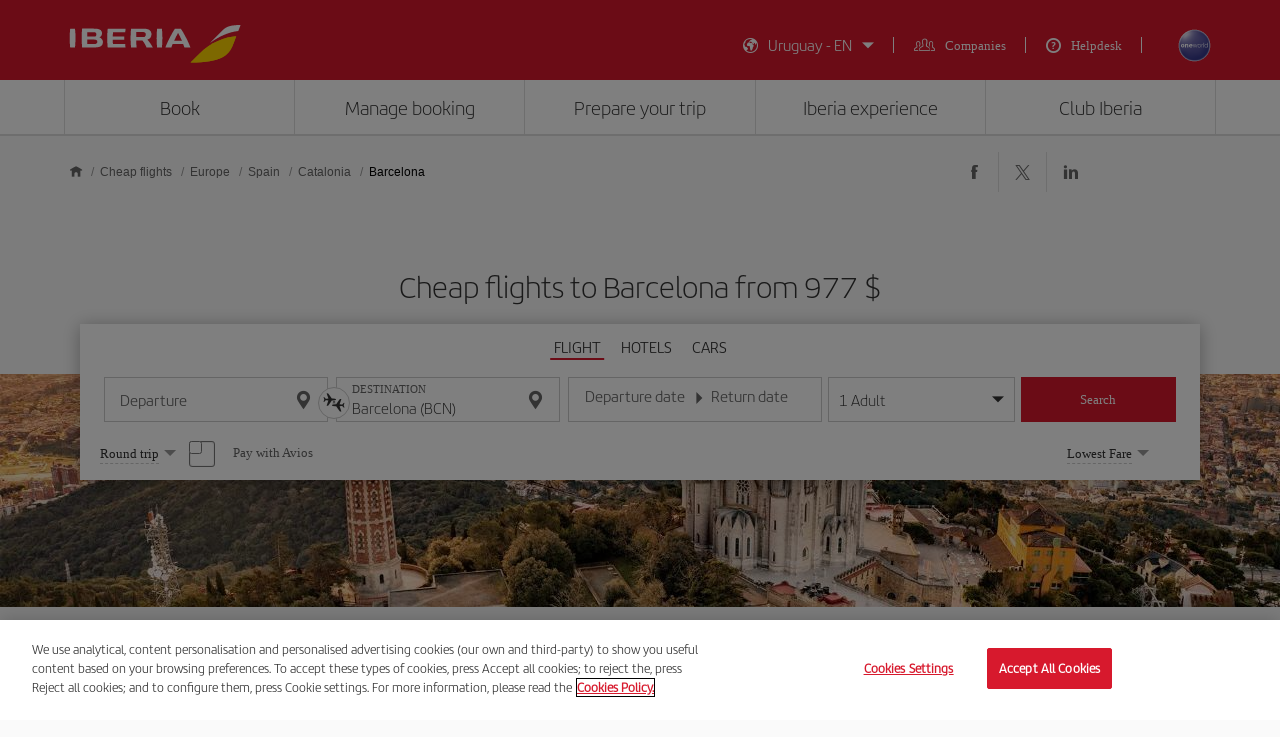

--- FILE ---
content_type: text/html;charset=utf-8
request_url: https://www.iberia.com/uy/cheap-flights/Barcelona/
body_size: 23620
content:

<!DOCTYPE HTML>
<html lang="en">
    <head>
    <meta charset="UTF-8"/>

    <title>Cheap flights to Barcelona - Iberia Uruguay</title>
    
    <meta name="description" content="Cheap flights to Barcelona. Check the best flight offers to Barcelona and book your plane ticket with the Iberia guarantee"/>
    <meta name="template" content="page-landing-two-group-city"/>
    <meta name="viewport" content="width=device-width, initial-scale=1"/>
    <meta name="robots" content="index, follow"/>

    
    <meta property="og:title" content="Cheap flights to Barcelona - Iberia Uruguay"/>
    
    <meta property="og:description" content="Cheap flights to Barcelona. Check the best flight offers to Barcelona and book your plane ticket with the Iberia guarantee"/>
    <meta property="og:site_name" content="Iberia"/>
    <meta property="og:locale" content="en_UY"/>
    <meta property="og:type" content="article"/>
    <meta property="og:url" content="https://www.iberia.com/uy/cheap-flights/Barcelona/"/>
    <meta property="og:image" content="https://www.iberia.com/content/dam/iberia-cheap-flights-landings/resources/images/iberia-rrss.png"/>

    <meta name="twitter:card" content="summary"/>
    
    <meta name="twitter:title" content="Cheap flights to Barcelona - Iberia Uruguay"/>
    
    <meta name="twitter:description" content="Cheap flights to Barcelona. Check the best flight offers to Barcelona and book your plane ticket with the Iberia guarantee"/>
    <meta name="twitter:site" content="@Iberia"/>
    <meta name="twitter:image" content="https://www.iberia.com/content/dam/iberia-cheap-flights-landings/resources/images/iberia-rrss.png"/>

    
            
    
    
        <script type="text/javascript" src="/ruxitagentjs_ICANVfghqrux_10325251103172537.js" data-dtconfig="app=fdab8308bc1717d2|owasp=1|featureHash=ICANVfghqrux|rdnt=1|uxrgce=1|cuc=wb56dkx5|mel=100000|dpvc=1|md=mdcc1=bdatalayer_general.SearchDest,mdcc2=bdatalayer_general.precioTotal,mdcc3=bdatalayer_general.moneda,mdcc4=bdatalayer_general.precioPax,mdcc5=bdatalayer_general.SearchOrigin,mdcc6=cTLTSID,mdcc7=bdatalayer_general.codigoError,mdcc8=bdatalayer_general.subCodigoError,mdcc9=bdatalayer_general.descripcionError,mdcc10=bdatalayer_general.quadrigam,mdcc11=bdatalayer_ecommerce.transaction.revenue,mdcc12=bdatalayer_ecommerce.transaction.id,mdcc13=bdatalayer_general.precioTotal,mdcc14=a.ib-text,mdcc15=a.ib-modals__header,mdcc16=bdatalayer_general.userID,mdcc17=bdatalayer_general.NivelUsuario,mdcc18=bdatalayer_general.quadrigam,mdcc19=bdatalayer_general.quadrigam,mdcc20=bdigital_data.Quadrigam,mdcc21=bdigital_data.Quadrigam,mdcc22=bdatalayer_general.mercado|lastModification=1766503861895|mdp=mdcc17,mdcc18,mdcc21|tp=500,50,0|srbbv=2|agentUri=/ruxitagentjs_ICANVfghqrux_10325251103172537.js|reportUrl=/rb_bf68025iux|rid=RID_1264547741|rpid=1565680773|domain=iberia.com"></script><script defer="defer" type="text/javascript" src="/.rum/@adobe/helix-rum-js@%5E2/dist/rum-standalone.js"></script>
<script>
digital_data = {"Quadrigam":"LANDT2A-BCN"};
digital_data['ModeWeb'] = window.innerWidth < 768 ? "mobile" : window.innerWidth >= 1024 ? "desktop" : "tablet";
dataLayer = [];
dataLayer.push(digital_data);
</script>
<!-- Google Tag Manager -->
<script>(function(w,d,s,l,i){w[l]=w[l]||[];w[l].push({'gtm.start':
new Date().getTime(),event:'gtm.js'});var f=d.getElementsByTagName(s)[0],
j=d.createElement(s),dl=l!='dataLayer'?'&l='+l:'';j.async=true;j.src=
'https://www.googletagmanager.com/gtm.js?id='+i+dl;f.parentNode.insertBefore(j,f
);
})(window,document,'script','dataLayer','GTM-MMC2QND');</script>
<!-- End Google Tag Manager -->
<!-- Init Monetate -->
<script type="text/javascript">
var monetateT = new Date().getTime();
var mnttScript = document.createElement("script");
mnttScript.defer = true;

switch (document.domain) {
  case 'www.iberia.com':
  case 'pro.iberia.com':
  case 'pre.iberia.com':
  case 'prod-aem.iberia.com':
  case 'pre-aem.iberia.com':
    mnttScript.src = "//se.monetate.net/js/2/a-5c6d3edb/p/iberia.com/entry.js";
    break;
  case "int.iberia.com":
  case 'dev-aem.iberia.com':
    mnttScript.src = "//se.monetate.net/js/2/a-5c6d3edb/d/int.iberia.com/entry.js";
    break;
  case "preb.iberia.es":
    mnttScript.src = "//se.monetate.net/js/2/a-5c6d3edb/d2/preb.iberia.es/entry.js";
    break;
  case 'pree.iberia.es':
    mnttScript.src = "//se.monetate.net/js/2/a-5c6d3edb/d/pree.iberia.es/entry.js";
    break;
  case 'pred.iberia.es':
    mnttScript.src = "//se.monetate.net/js/2/a-5c6d3edb/d/pred.iberia.es/entry.js";
    break;
  default:
    mnttScript.src = "//se.monetate.net/js/2/a-5c6d3edb/d/preprod.iberia.com/entry.js";
    break;
}
document.querySelector("head").appendChild(mnttScript);
</script>
<!-- End Monetate -->
    
    
    
<link rel="canonical" href="https://www.iberia.com/uy/cheap-flights/Barcelona/"/>

    <link rel="alternate" href="https://www.iberia.com/dz/vols-pas-cher/Barcelone/" hreflang="fr-DZ"/>

    <link rel="alternate" href="https://www.iberia.com/dz/vuelos-baratos/Barcelona/" hreflang="es-DZ"/>

    <link rel="alternate" href="https://www.iberia.com/ar/vuelos-baratos/Barcelona/" hreflang="es-AR"/>

    <link rel="alternate" href="https://www.iberia.com/ar/cheap-flights/Barcelona/" hreflang="en-AR"/>

    <link rel="alternate" href="https://www.iberia.com/be/vols-pas-cher/Barcelone/" hreflang="fr-BE"/>

    <link rel="alternate" href="https://www.iberia.com/be/vuelos-baratos/Barcelona/" hreflang="es-BE"/>

    <link rel="alternate" href="https://www.iberia.com/be/cheap-flights/Barcelona/" hreflang="en-BE"/>

    <link rel="alternate" href="https://www.iberia.com/br/voos-baratos/Barcelona/" hreflang="pt-BR"/>

    <link rel="alternate" href="https://www.iberia.com/br/vuelos-baratos/Barcelona/" hreflang="es-BR"/>

    <link rel="alternate" href="https://www.iberia.com/cl/vuelos-baratos/Barcelona/" hreflang="es-CL"/>

    <link rel="alternate" href="https://www.iberia.com/cl/cheap-flights/Barcelona/" hreflang="en-CL"/>

    <link rel="alternate" href="https://www.iberia.com/co/vuelos-baratos/Barcelona/" hreflang="es-CO"/>

    <link rel="alternate" href="https://www.iberia.com/co/cheap-flights/Barcelona/" hreflang="en-CO"/>

    <link rel="alternate" href="https://www.iberia.com/cr/vuelos-baratos/Barcelona/" hreflang="es-CR"/>

    <link rel="alternate" href="https://www.iberia.com/cr/cheap-flights/Barcelona/" hreflang="en-CR"/>

    <link rel="alternate" href="https://www.iberia.com/cu/vuelos-baratos/Barcelona/" hreflang="es-CU"/>

    <link rel="alternate" href="https://www.iberia.com/cu/cheap-flights/Barcelona/" hreflang="en-CU"/>

    <link rel="alternate" href="https://www.iberia.com/cz/vuelos-baratos/Barcelona/" hreflang="es-CZ"/>

    <link rel="alternate" href="https://www.iberia.com/cz/cheap-flights/Barcelona/" hreflang="en-CZ"/>

    <link rel="alternate" href="https://www.iberia.com/dk/vuelos-baratos/Barcelona/" hreflang="es-DK"/>

    <link rel="alternate" href="https://www.iberia.com/dk/cheap-flights/Barcelona/" hreflang="en-DK"/>

    <link rel="alternate" href="https://www.iberia.com/de/flugangebote/Barcelona/" hreflang="de-DE"/>

    <link rel="alternate" href="https://www.iberia.com/de/vuelos-baratos/Barcelona/" hreflang="es-DE"/>

    <link rel="alternate" href="https://www.iberia.com/ec/vuelos-baratos/Barcelona/" hreflang="es-EC"/>

    <link rel="alternate" href="https://www.iberia.com/ec/cheap-flights/Barcelona/" hreflang="en-EC"/>

    <link rel="alternate" href="https://www.iberia.com/sv/vuelos-baratos/Barcelona/" hreflang="es-SV"/>

    <link rel="alternate" href="https://www.iberia.com/sv/cheap-flights/Barcelona/" hreflang="en-SV"/>

    <link rel="alternate" href="https://www.iberia.com/fi/cheap-flights/Barcelona/" hreflang="en-FI"/>

    <link rel="alternate" href="https://www.iberia.com/fi/vuelos-baratos/Barcelona/" hreflang="es-FI"/>

    <link rel="alternate" href="https://www.iberia.com/fr/vols-pas-cher/Barcelone/" hreflang="fr-FR"/>

    <link rel="alternate" href="https://www.iberia.com/fr/vuelos-baratos/Barcelona/" hreflang="es-FR"/>

    <link rel="alternate" href="https://www.iberia.com/gr/vuelos-baratos/Barcelona/" hreflang="es-GR"/>

    <link rel="alternate" href="https://www.iberia.com/gr/cheap-flights/Barcelona/" hreflang="en-GR"/>

    <link rel="alternate" href="https://www.iberia.com/gt/vuelos-baratos/Barcelona/" hreflang="es-GT"/>

    <link rel="alternate" href="https://www.iberia.com/gt/cheap-flights/Barcelona/" hreflang="en-GT"/>

    <link rel="alternate" href="https://www.iberia.com/hu/vuelos-baratos/Barcelona/" hreflang="es-HU"/>

    <link rel="alternate" href="https://www.iberia.com/hu/cheap-flights/Barcelona/" hreflang="en-HU"/>

    <link rel="alternate" href="https://www.iberia.com/ie/vuelos-baratos/Barcelona/" hreflang="es-IE"/>

    <link rel="alternate" href="https://www.iberia.com/ie/cheap-flights/Barcelona/" hreflang="en-IE"/>

    <link rel="alternate" href="https://www.iberia.com/il/vuelos-baratos/Barcelona/" hreflang="es-IL"/>

    <link rel="alternate" href="https://www.iberia.com/il/cheap-flights/Barcelona/" hreflang="en-IL"/>

    <link rel="alternate" href="https://www.iberia.com/it/offerte-voli/Barcellona/" hreflang="it-IT"/>

    <link rel="alternate" href="https://www.iberia.com/it/vuelos-baratos/Barcelona/" hreflang="es-IT"/>

    <link rel="alternate" href="https://www.iberia.com/it/cheap-flights/Barcelona/" hreflang="en-IT"/>

    <link rel="alternate" href="https://www.iberia.com/ma/vols-pas-cher/Barcelone/" hreflang="fr-MA"/>

    <link rel="alternate" href="https://www.iberia.com/ma/vuelos-baratos/Barcelona/" hreflang="es-MA"/>

    <link rel="alternate" href="https://www.iberia.com/mx/vuelos-baratos/Barcelona/" hreflang="es-MX"/>

    <link rel="alternate" href="https://www.iberia.com/mx/cheap-flights/Barcelona/" hreflang="en-MX"/>

    <link rel="alternate" href="https://www.iberia.com/nl/goedkopevluchten/Barcelona/" hreflang="nl-NL"/>

    <link rel="alternate" href="https://www.iberia.com/nl/vuelos-baratos/Barcelona/" hreflang="es-NL"/>

    <link rel="alternate" href="https://www.iberia.com/nl/cheap-flights/Barcelona/" hreflang="en-NL"/>

    <link rel="alternate" href="https://www.iberia.com/at/flugangebote/Barcelona/" hreflang="de-AT"/>

    <link rel="alternate" href="https://www.iberia.com/at/vuelos-baratos/Barcelona/" hreflang="es-AT"/>

    <link rel="alternate" href="https://www.iberia.com/pa/vuelos-baratos/Barcelona/" hreflang="es-PA"/>

    <link rel="alternate" href="https://www.iberia.com/pa/cheap-flights/Barcelona/" hreflang="en-PA"/>

    <link rel="alternate" href="https://www.iberia.com/pe/vuelos-baratos/Barcelona/" hreflang="es-PE"/>

    <link rel="alternate" href="https://www.iberia.com/pe/cheap-flights/Barcelona/" hreflang="en-PE"/>

    <link rel="alternate" href="https://www.iberia.com/pt/voos-baratos/Barcelona/" hreflang="pt-PT"/>

    <link rel="alternate" href="https://www.iberia.com/pt/vuelos-baratos/Barcelona/" hreflang="es-PT"/>

    <link rel="alternate" href="https://www.iberia.com/pr/vuelos-baratos/Barcelona/" hreflang="es-PR"/>

    <link rel="alternate" href="https://www.iberia.com/pr/cheap-flights/Barcelona/" hreflang="en-PR"/>

    <link rel="alternate" href="https://www.iberia.com/do/vuelos-baratos/Barcelona/" hreflang="es-DO"/>

    <link rel="alternate" href="https://www.iberia.com/do/cheap-flights/Barcelona/" hreflang="en-DO"/>

    <link rel="alternate" href="https://www.iberia.com/ch/flugangebote/Barcelona/" hreflang="de-CH"/>

    <link rel="alternate" href="https://www.iberia.com/ch/vols-pas-cher/Barcelone/" hreflang="fr-CH"/>

    <link rel="alternate" href="https://www.iberia.com/ch/vuelos-baratos/Barcelona/" hreflang="es-CH"/>

    <link rel="alternate" href="https://www.iberia.com/sn/vols-pas-cher/Barcelone/" hreflang="fr-SN"/>

    <link rel="alternate" href="https://www.iberia.com/sn/vuelos-baratos/Barcelona/" hreflang="es-SN"/>

    <link rel="alternate" href="https://www.iberia.com/se/vuelos-baratos/Barcelona/" hreflang="es-SE"/>

    <link rel="alternate" href="https://www.iberia.com/se/cheap-flights/Barcelona/" hreflang="en-SE"/>

    <link rel="alternate" href="https://www.iberia.com/uy/vuelos-baratos/Barcelona/" hreflang="es-UY"/>

    <link rel="alternate" href="https://www.iberia.com/uy/cheap-flights/Barcelona/" hreflang="en-UY"/>

    <link rel="alternate" href="https://www.iberia.com/ru/predlozheniya-reysov/Barselona/" hreflang="ru-RU"/>

    <link rel="alternate" href="https://www.iberia.com/ru/vuelos-baratos/Barcelona/" hreflang="es-RU"/>

    <link rel="alternate" href="https://www.iberia.com/ru/cheap-flights/Barcelona/" hreflang="en-RU"/>

    <link rel="alternate" href="https://www.iberia.com/cn/zh/cheap-flights/Barcelona/" hreflang="zh-CN"/>

    <link rel="alternate" href="https://www.iberia.com/cn/vuelos-baratos/Barcelona/" hreflang="es-CN"/>

    <link rel="alternate" href="https://www.iberia.com/cn/cheap-flights/Barcelona/" hreflang="en-CN"/>

    <link rel="alternate" href="https://www.iberia.com/jp/ja/cheap-flights/Barcelona/" hreflang="ja-JP"/>

    <link rel="alternate" href="https://www.iberia.com/jp/vuelos-baratos/Barcelona/" hreflang="es-JP"/>

    <link rel="alternate" href="https://www.iberia.com/jp/cheap-flights/Barcelona/" hreflang="en-JP"/>

    <link rel="alternate" href="https://www.iberia.com/es/vuelos-baratos/Barcelona/" hreflang="es-ES"/>

    <link rel="alternate" href="https://www.iberia.com/es/vols-barats/Barcelona/" hreflang="ca-ES"/>

    <link rel="alternate" href="https://www.iberia.com/es/cheap-flights/Barcelona/" hreflang="en-ES"/>

    <link rel="alternate" href="https://www.iberia.com/gb/cheap-flights/Barcelona/" hreflang="en-GB"/>

    <link rel="alternate" href="https://www.iberia.com/gb/vuelos-baratos/Barcelona/" hreflang="es-GB"/>

    <link rel="alternate" href="https://www.iberia.com/us/cheap-flights/Barcelona/" hreflang="en-US"/>

    <link rel="alternate" href="https://www.iberia.com/us/vuelos-baratos/Barcelona/" hreflang="es-US"/>


    
<meta name="codeIata" content="BCN"/>
<meta name="codeCountry" content="ES"/>
<meta name="codCCAA" content="CT"/>
<meta name="codeArea" content="EU"/>
<meta name="contentFragmentAirport" content="/content/dam/iberia-cheap-flights-landings/content-fragments/airports/en/eu/es/ct/bcn"/>
<meta name="contentFragmentDestinationInfo" content="/content/dam/iberia-cheap-flights-landings/content-fragments/destination-info/city/en/eu/es/ct/bcn"/>
<meta name="languageName"/>

    
    <link rel="stylesheet" href="/etc.clientlibs/iberia-cheap-flights-landings/clientlibs/vendor/jquery-ui.lc-966a84afac66eb0a63944a994ceae18a-lc.min.css" type="text/css">
<link rel="stylesheet" href="/etc.clientlibs/iberia-cheap-flights-landings/clientlibs/vendor/selectric.lc-425054ba54dd5d19d910cf64ab159052-lc.min.css" type="text/css">
<link rel="stylesheet" href="/etc.clientlibs/iberia-cheap-flights-landings/clientlibs/clientlib-site.lc-eba34b93cb2612c015fcb79983b698af-lc.min.css" type="text/css">
<script defer src="/etc.clientlibs/iberia-cheap-flights-landings/clientlibs/vendor/jquery.lc-76a92234952929ebefaa60dd43afeddb-lc.min.js"></script>
<script defer src="/etc.clientlibs/iberia-cheap-flights-landings/clientlibs/vendor/jquery-ui.lc-cfd42254e0d0be034369c440df7cb307-lc.min.js"></script>
<script defer src="/etc.clientlibs/iberia-cheap-flights-landings/clientlibs/vendor/selectric.lc-f8324405628b1cfa601f2162d9fedc03-lc.min.js"></script>
<script defer src="/etc.clientlibs/iberia-cheap-flights-landings/clientlibs/clientlib-site.lc-56334365b6bba1ec4d9aad7078cddaf3-lc.min.js"></script>


    
    <link rel="stylesheet" href="/etc.clientlibs/iberia-cheap-flights-landings/clientlibs/clientlib-base.lc-4fb628f2edf7b457c6ec0b16fbabb054-lc.min.css" type="text/css">
<script defer src="/etc.clientlibs/iberia-cheap-flights-landings/clientlibs/clientlib-base.lc-d41d8cd98f00b204e9800998ecf8427e-lc.min.js"></script>






    
    
    

    

    
    
    
    
    <script async src="/etc.clientlibs/core/wcm/components/commons/datalayer/v2/clientlibs/core.wcm.components.commons.datalayer.v2.lc-1e0136bad0acfb78be509234578e44f9-lc.min.js"></script>


    
    <script async src="/etc.clientlibs/core/wcm/components/commons/datalayer/acdl/core.wcm.components.commons.datalayer.acdl.lc-bf921af342fd2c40139671dbf0920a1f-lc.min.js"></script>



    
        
    <link rel="icon" type="image/x-icon" href="/etc.clientlibs/iberia-cheap-flights-landings/clientlibs/clientlib-site/resources/images/favicons/favicon.ico"/>
    <link rel="icon" type="image/png" sizes="32x32" href="/etc.clientlibs/iberia-cheap-flights-landings/clientlibs/clientlib-site/resources/images/favicons/favicon-32x32.png"/>
    <link rel="icon" type="image/png" sizes="16x16" href="/etc.clientlibs/iberia-cheap-flights-landings/clientlibs/clientlib-site/resources/images/favicons/favicon-16x16.png"/>
    <link rel="apple-touch-icon" sizes="180x180" href="/etc.clientlibs/iberia-cheap-flights-landings/clientlibs/clientlib-site/resources/images/favicons/apple-touch-icon.png"/>
    <link rel="manifest" href="/etc.clientlibs/iberia-cheap-flights-landings/clientlibs/clientlib-site/resources/images/favicons/site.webmanifest"/>
    <link rel="preload" as="font" type="font/woff2" href="/etc.clientlibs/iberia-cheap-flights-landings/clientlibs/clientlib-site/resources/fonts/IberiaHeadline-Light.woff2" crossorigin/>
    <link rel="mask-icon" href="/etc.clientlibs/iberia-cheap-flights-landings/clientlibs/clientlib-site/resources/images/favicons/safari-pinned-tab.svg" color="#d7192d"/>
    
    <link rel="preload" as="image" fetchpriority="high" href="/content/dam/iberia-cheap-flights-landings/images/destinations/cities/eu/es/bcn/top_banner_LANDT2A-BCN.jpg" imagesrcset="/content/dam/iberia-cheap-flights-landings/images/destinations/cities/eu/es/bcn/top_banner_LANDT2A-BCN.jpg.transform/landings-img-resize-quality-xs/image.jpeg 576w, /content/dam/iberia-cheap-flights-landings/images/destinations/cities/eu/es/bcn/top_banner_LANDT2A-BCN.jpg.transform/landings-img-resize-quality-sm/image.jpeg 768w, /content/dam/iberia-cheap-flights-landings/images/destinations/cities/eu/es/bcn/top_banner_LANDT2A-BCN.jpg.transform/landings-img-resize-quality-md/image.jpeg 1024w" imagesizes="(max-width: 576px) 100vw, (max-width: 768px) 100vw, 100vw" type="image/jpeg"/>
    <meta name="msapplication-config" content="/etc.clientlibs/iberia-cheap-flights-landings/clientlibs/clientlib-site/resources/images/favicons/browserconfig.xml"/>
    <meta name="msapplication-TileColor" content="#ffffff"/>
    <meta name="theme-color" content="#ffffff"/>

    
    

                              <script>!function(e){var n="https://s.go-mpulse.net/boomerang/";if("False"=="True")e.BOOMR_config=e.BOOMR_config||{},e.BOOMR_config.PageParams=e.BOOMR_config.PageParams||{},e.BOOMR_config.PageParams.pci=!0,n="https://s2.go-mpulse.net/boomerang/";if(window.BOOMR_API_key="VJ24M-53UXC-L3EJP-M8F56-JP45Z",function(){function e(){if(!o){var e=document.createElement("script");e.id="boomr-scr-as",e.src=window.BOOMR.url,e.async=!0,i.parentNode.appendChild(e),o=!0}}function t(e){o=!0;var n,t,a,r,d=document,O=window;if(window.BOOMR.snippetMethod=e?"if":"i",t=function(e,n){var t=d.createElement("script");t.id=n||"boomr-if-as",t.src=window.BOOMR.url,BOOMR_lstart=(new Date).getTime(),e=e||d.body,e.appendChild(t)},!window.addEventListener&&window.attachEvent&&navigator.userAgent.match(/MSIE [67]\./))return window.BOOMR.snippetMethod="s",void t(i.parentNode,"boomr-async");a=document.createElement("IFRAME"),a.src="about:blank",a.title="",a.role="presentation",a.loading="eager",r=(a.frameElement||a).style,r.width=0,r.height=0,r.border=0,r.display="none",i.parentNode.appendChild(a);try{O=a.contentWindow,d=O.document.open()}catch(_){n=document.domain,a.src="javascript:var d=document.open();d.domain='"+n+"';void(0);",O=a.contentWindow,d=O.document.open()}if(n)d._boomrl=function(){this.domain=n,t()},d.write("<bo"+"dy onload='document._boomrl();'>");else if(O._boomrl=function(){t()},O.addEventListener)O.addEventListener("load",O._boomrl,!1);else if(O.attachEvent)O.attachEvent("onload",O._boomrl);d.close()}function a(e){window.BOOMR_onload=e&&e.timeStamp||(new Date).getTime()}if(!window.BOOMR||!window.BOOMR.version&&!window.BOOMR.snippetExecuted){window.BOOMR=window.BOOMR||{},window.BOOMR.snippetStart=(new Date).getTime(),window.BOOMR.snippetExecuted=!0,window.BOOMR.snippetVersion=12,window.BOOMR.url=n+"VJ24M-53UXC-L3EJP-M8F56-JP45Z";var i=document.currentScript||document.getElementsByTagName("script")[0],o=!1,r=document.createElement("link");if(r.relList&&"function"==typeof r.relList.supports&&r.relList.supports("preload")&&"as"in r)window.BOOMR.snippetMethod="p",r.href=window.BOOMR.url,r.rel="preload",r.as="script",r.addEventListener("load",e),r.addEventListener("error",function(){t(!0)}),setTimeout(function(){if(!o)t(!0)},3e3),BOOMR_lstart=(new Date).getTime(),i.parentNode.appendChild(r);else t(!1);if(window.addEventListener)window.addEventListener("load",a,!1);else if(window.attachEvent)window.attachEvent("onload",a)}}(),"".length>0)if(e&&"performance"in e&&e.performance&&"function"==typeof e.performance.setResourceTimingBufferSize)e.performance.setResourceTimingBufferSize();!function(){if(BOOMR=e.BOOMR||{},BOOMR.plugins=BOOMR.plugins||{},!BOOMR.plugins.AK){var n=""=="true"?1:0,t="",a="clok33axy3wpg2losp7a-f-ea418697a-clientnsv4-s.akamaihd.net",i="false"=="true"?2:1,o={"ak.v":"39","ak.cp":"1767547","ak.ai":parseInt("266645",10),"ak.ol":"0","ak.cr":32,"ak.ipv":4,"ak.proto":"h2","ak.rid":"143111b3","ak.r":51190,"ak.a2":n,"ak.m":"dsca","ak.n":"essl","ak.bpcip":"18.220.173.0","ak.cport":47288,"ak.gh":"23.202.99.40","ak.quicv":"","ak.tlsv":"tls1.3","ak.0rtt":"","ak.0rtt.ed":"","ak.csrc":"-","ak.acc":"","ak.t":"1768854526","ak.ak":"hOBiQwZUYzCg5VSAfCLimQ==bR409igw6ny4rCTfc34OUsP7ErsHbbzzffUyQp83nBds5BFjVo4yVEVsw7fz4IwYn1h/LLLHpn9AnqEpZExjqJEVtl1DKsML4EOkAoWP2FN2PRM0yGl1k/S95H/9LrjQam/NSSHsM38264TaYapBuNzA949QE/Rhi5r35rngNaQJ6sScO9WKKwyTG1YCttjog5MCOBrFPFV+k4QlpUnwBxY0C9SmeIkjOBaSSkGvziu1Uw5y+Jo/g9pu1LYnbko4KIjOEp1rNK00c3UK6LPUxGNU8TllD99fkYzHsv6zrKoSGivZeiSezKt93oEbV2NHwB465rBoZwJFG9rwZmwR/2g93rIGC+Pm0WkbfxlDpSGEEBHGIeA5Sw987EOLit+IHclDyjLbDVtd9zfC9Ty+pkQZsA8gw/Nt/+ge6aD9OXs=","ak.pv":"696","ak.dpoabenc":"","ak.tf":i};if(""!==t)o["ak.ruds"]=t;var r={i:!1,av:function(n){var t="http.initiator";if(n&&(!n[t]||"spa_hard"===n[t]))o["ak.feo"]=void 0!==e.aFeoApplied?1:0,BOOMR.addVar(o)},rv:function(){var e=["ak.bpcip","ak.cport","ak.cr","ak.csrc","ak.gh","ak.ipv","ak.m","ak.n","ak.ol","ak.proto","ak.quicv","ak.tlsv","ak.0rtt","ak.0rtt.ed","ak.r","ak.acc","ak.t","ak.tf"];BOOMR.removeVar(e)}};BOOMR.plugins.AK={akVars:o,akDNSPreFetchDomain:a,init:function(){if(!r.i){var e=BOOMR.subscribe;e("before_beacon",r.av,null,null),e("onbeacon",r.rv,null,null),r.i=!0}return this},is_complete:function(){return!0}}}}()}(window);</script></head>
    <body class="landing-two-group-city-page page basicpage" id="landing-two-group-city-page-cdd8b1dcba" data-cmp-link-accessibility-enabled data-cmp-link-accessibility-text="opens in a new tab" data-cmp-data-layer-enabled data-cmp-data-layer-name="adobeDataLayer">
        <script>
          var dataLayerName = 'adobeDataLayer' || 'adobeDataLayer';
          window[dataLayerName] = window[dataLayerName] || [];
          window[dataLayerName].push({
              page: JSON.parse("{\x22landing\u002Dtwo\u002Dgroup\u002Dcity\u002Dpage\u002Dcdd8b1dcba\x22:{\x22@type\x22:\x22iberia\u002Dcheap\u002Dflights\u002Dlandings\/components\/structure\/landing\u002Dtwo\u002Dgroup\u002Dcity\u002Dpage\x22,\x22repo:modifyDate\x22:\x222024\u002D09\u002D10T14:48:35Z\x22,\x22dc:title\x22:\x22Cheap flights to Barcelona \u002D Iberia Uruguay\x22,\x22dc:description\x22:\x22Cheap flights to Barcelona. Check the best flight offers to Barcelona and book your plane ticket with the Iberia guarantee\x22,\x22xdm:template\x22:\x22\/conf\/iberia\u002Dcheap\u002Dflights\u002Dlandings\/settings\/wcm\/templates\/page\u002Dlanding\u002Dtwo\u002Dgroup\u002Dcity\x22,\x22xdm:language\x22:\x22en\x22,\x22xdm:tags\x22:[],\x22repo:path\x22:\x22\/content\/iberia\u002Dcheap\u002Dflights\u002Dlandings\/uy\/cheap\u002Dflights\/Europe\/Spain\/Catalonia\/Barcelona.html\x22}}"),
              event:'cmp:show',
              eventInfo: {
                  path: 'page.landing\u002Dtwo\u002Dgroup\u002Dcity\u002Dpage\u002Dcdd8b1dcba'
              }
          });
        </script>
        
        
            




            

    <a class="skip-to-content" href="#maincontent" tabindex="0" data-interanl-path="/content/iberia-cheap-flights-landings/uy/cheap-flights/Europe/Spain/Catalonia/Barcelona" data-market-code="uy" data-language-code="en" data-iata-destination="BCN" data-city-destination="Barcelona">
        Skip to main content
    </a>


    <!-- Google Tag Manager (noscript) -->
<noscript><iframe src="https://www.googletagmanager.com/ns.html?id= GTM-MMC2QND "
height="0" width="0" style="display:none;visibility:hidden"></iframe>
</noscript>
<!-- End Google Tag Manager (noscript) -->
<script>
dataLayer.push({'event': 'view'});
</script>
<!-- Init Monetate -->
<script>
if (!!window.monetateQ && (!!window.datalayer_general || !!window.digital_data || !!window.datalayer_ecommerce)) {
    sendDataMNTT();
} else {
    var intervalMNTT = setInterval(function() {

        var counter=0;
        if (!!window.monetateQ && (!!window.datalayer_general || !!window.digital_data || !!window.datalayer_ecommerce)) {
            sendDataMNTT();
            clearInterval(intervalMNTT);
        } else if (counter++ > 30) {
          console.error("MNTT Integration: Timeout - digital_data/datalayer_general no disponible");
          clearInterval(intervalMNTT);
        }
      }, 100);
}



function sendDataMNTT() {

    var t = [];
    var q = "";


    if (!!window.digital_data) {
        q=digital_data.Quadrigam;
        for (const [k,v] of Object.entries(digital_data)) {
            t.push({
                name: "dd_".concat(k),
                value: v
            })
        }
    }


    if (!!window.datalayer_general) {
        q=datalayer_general.quadrigam;
        for (const [k,v] of Object.entries(datalayer_general)) {
            t.push({
                name: "dt_g_".concat(k),
                value: v
            })
        }
    }


    if (!!window.datalayer_ecommerce) {
        for (const [k,v] of Object.entries(datalayer_ecommerce)) {
            t.push({
                name: "dt_e_".concat(k),
                value: v
            })
        }
    }

    window.monetateQ.push(["setPageType", q]),
    window.monetateQ.push(["setCustomVariables", t]),
    window.monetateQ.push(["trackData"])

}
</script>
<!-- End Monetate -->

<div class="root container responsivegrid">

    
    <div id="container-52bbb2f3ab" class="cmp-container">
        


<div class="aem-Grid aem-Grid--12 aem-Grid--default--12 ">
    
    <header class="header-xf experiencefragment aem-GridColumn aem-GridColumn--default--12">
    
    
    <div class="xfpage page basicpage">


    
    <div id="container-1b808d1797" class="cmp-container">
        


<div class="aem-Grid aem-Grid--12 aem-Grid--default--12 ">
    
    <div class="header aem-GridColumn aem-GridColumn--default--12">

    
    <link rel="stylesheet" href="/etc.clientlibs/iberia-cheap-flights-landings/clientlibs/clientlib-components/clientlib-header/v1/header.lc-a931d9e48223bb0029e3fbd22e3aa652-lc.min.css" type="text/css">



<div class="header--inner bg-red" role="banner">
    <div class="container h-100">
        <div class="row h-100">
            <div class="col-12 p-0">
                <div class="header--inner-block d-flex justify-content-between align-items-center h-100">
                    <div class="header--inner-block__left d-flex">
                        <div class="header--inner-block__left-mobile-menu d-desktop-none" aria-label="Abrir menú de opciones">
                            <p>
                                <em class="icon-menu-hamburguer"></em>
                            </p>
                        </div>
                        <div class="header--inner-block__left-logo">
                            <a title="Iberia logo, go to the homepage." href="https://www.iberia.com/uy/" target="_self">
                                <figure>
                                    <img src="/content/dam/iberia-cheap-flights-landings/resources/icons/logo-iberia.svg" alt="Logo Iberia" loading="lazy" width="171" height="38"/>
                                </figure>
                            </a>
                        </div>
                    </div>
                    <div class="header--inner-block__right d-flex align-items-center">
                        <div class="header--inner-block__right-nav d-none d-desktop-flex">
                            <nav class="lang-menu" role="navigation" aria-label="Main header menu">
                                <ul class="d-flex">
                                    <li class="collapse collapse-lang">
                                        <button id="countryLanguage" aria-haspopup="listbox" aria-expanded="false" aria-label="Seleccionar mercado-idioma" class="js-collapse d-flex align-items-center">
                                            <em class="icon-lang right"></em>
                                            <span class="text-decoration">España - ES</span>
                                            <em class="icon-caret"></em>
                                        </button>
                                        <!-- Lista anidada correctamente dentro de un <li> -->
                                        <article class="collapsed">
                                            
                                                <form class="d-block" action="">
                                                    <select id="market2" name="market" aria-label="Market">
                             
                                                    </select>
                                                    <select id="lang2" name="lang" aria-label="Lenguage">

                                                    </select>
                                                </form>
                                            
                                            <p class="btn-red">
                                                <a href="javascript:;" role="button" class="btn-100 js-changeLang2" aria-label="Accept Selection">Accept</a>
                                            </p>
                                        </article>
                                    </li>
                                    <li>
                                        <em class="icon-business right"></em>
                                        <a class="text-decoration" href="https://www.iberia.com/uy/companies/on-business/" target="_self" rel="noopener" title="Companies">
                                            <span>Companies</span>
                                        </a>
                                    </li>
                                    <li>
                                        <em class="icon-question-2 right"></em>
                                        <a class="text-decoration" href="https://www.iberia.com/uy/faqs/" target="_self" rel="noopener" title="Go to Helpdesk">
                                            <span class="d-none d-xxl-block" aria-hidden="true">Helpdesk</span>
                                        </a>
                                    </li>
                                    
                                </ul>
                            </nav>
                        </div>
                        <div class="header--inner-block__right-login">
                            <div id="overlay"></div>
                            <p>
                                
                                
                                
                                <div class="modal" id="modal-login" role="modal" style="display: none;">
                                    <div class="content">
                                        <div class="modal-header">
                                            <button class="close" data-target="close" aria-label="Cerrar modal"></button>
                                            <p class="modal-header-title">Access to Iberia Plus</p>
                                            <p class="modal-header-description">Inicia sesión para ver promociones exclusivas y utilizar tus Avios</p>
                                        </div>
                                        <div class="modal-body">
                                        </div>
                                    </div>
                                </div>
                            </p>
                        </div>
                        <div class="header--inner-block__right-link d-none d-xs-block">
                            <p>
                                <a href="https://www.iberia.com/uy/our-alliances/oneworld/" target="_blank" rel="noopener" title="Oneworld">
                                    <picture>
                                        <source media="(min-width: 769px)" srcset="/content/dam/iberia-cheap-flights-landings/resources/icons/header_oneworld.svg"/>
                                        <img src="/content/dam/iberia-cheap-flights-landings/resources/icons/header_oneworld.svg" alt="logo oneworld" loading="lazy" width="33" height="33"/>
                                    </picture>
                                </a>
                            </p>
                        </div>
                    </div>
                </div>
            </div>
        </div>
    </div>
</div>
<nav class="menu" role="navigation" aria-label="Secondary menu">
    <div class="container p-0">
        <div class="row h-100 m-0">
            <div class="col-12 p-0">
                <div class="menu-panel">
                    <!-- Section 1 -->
                    <div class="nav" role="menu">
                        <p class="menu-item" tabindex="0" aria-haspopup="true" aria-expanded="false" role="menuitem">
                            <span title="Go to: Book">Book</span>
                        </p>                   
                        <div class="submenu submenu2">
                            <ul>
                                <li class="submenu2-item--back js-back">
                                    <em class="icon-arrow-right-2"></em>
                                    <span title="Go to: Book">Book</span>
                                </li>
                            </ul>
        
                            <div class="container p-0 p-desktop-15 d-desktop-flex">
                                <!-- Column 1 -->
                                <div class="col">
                                    <ul class="title-submenu">
                                        <li class="submenu2-item">
                                            <span>Search</span>
                                        </li>
                                    </ul>
        
                                    <ul class="submenu submenu3" role="menu">
                                        <li class="submenu3-item--back js-back">
                                            <em class="icon-arrow-right-2"></em>
                                            <span>Search</span>
                                        </li>
                                        
                                            <li class="submenu3-item" role="menuitem">
                                                <a class="text-decoration" href="https://www.iberia.com/uy/more-travel-options/" target="_self" rel="noopener" title="Go to: Go to: More travel options">
                                                    <span><em class="icon"></em><span>More travel options</span></span>
                                                </a>
                                            </li>
                                        
                                            <li class="submenu3-item" role="menuitem">
                                                <a class="text-decoration" href="https://www.iberia.com/uy/flight-search-engine/" target="_self" rel="noopener" title="Go to: Go to: Flights">
                                                    <span><em class="icon-plane"></em><span>Flights</span></span>
                                                </a>
                                            </li>
                                        
                                            <li class="submenu3-item" role="menuitem">
                                                <a class="text-decoration" href="https://www.iberia.com/uy/en/stopover-in-madrid/" target="_self" rel="noopener" title="Go to: Go to: Stopover Hola Madrid">
                                                    <span><em class="icon-location-marker"></em><span>Stopover Hola Madrid</span></span>
                                                </a>
                                            </li>
                                        
                                            <li class="submenu3-item" role="menuitem">
                                                <a class="text-decoration" href="https://www.iberia.com/uy/flight+hotel/" target="_self" rel="noopener" title="Go to: Go to: Flight + Hotel">
                                                    <span><em class="icon-vuelo_hotel_1"></em><span>Flight &#43; Hotel</span></span>
                                                </a>
                                            </li>
                                        
                                    </ul>
                                </div>
                                <!-- Column 2 -->
                                <div class="col">
                                    <ul class="title-submenu">
                                        <li class="submenu2-item">
                                            <span>Offers</span>
                                        </li>
                                    </ul>
        
                                    <ul class="submenu submenu3" role="menu">
                                        <li class="submenu3-item--back js-back">
                                            <em class="icon-arrow-right-2"></em>
                                            <span>Offers</span>
        
                                        </li>
                                        
                                            <li class="submenu3-item" role="menuitem">
                                                <a class="text-decoration" href="https://www.iberia.com/uy/cheap-flights/months/" target="_self" rel="noopener" title="Go to: Go to: Browse by month">
                                                    <span><span>Browse by month</span></span>
                                                </a>
                                            </li>
                                        
                                            <li class="submenu3-item" role="menuitem">
                                                <a class="text-decoration" href="https://www.iberia.com/uy/cheap-flights/" target="_self" rel="noopener" title="Go to: Go to: Cheap Flights">
                                                    <span><span>Cheap Flights</span></span>
                                                </a>
                                            </li>
                                        
                                            <li class="submenu3-item" role="menuitem">
                                                <a class="text-decoration" href="https://www.iberia.com/uy/all-offers/" target="_self" rel="noopener" title="Go to: Go to: All offers">
                                                    <span><span>All offers</span></span>
                                                </a>
                                            </li>
                                        
                                    </ul>
                                </div>
                                <!-- Column 3 -->
                                <div class="col">
                                    <ul class="title-submenu">
                                        <li class="submenu2-item">
                                            <span>Destinations</span>
                                        </li>
                                    </ul>
        
                                    <ul class="submenu submenu3" role="menu">
                                        <li class="submenu3-item--back js-back">
                                            <em class="icon-arrow-right-2"></em>
                                            <span>Destinations</span>
                                        </li>
                                        
                                            <li class="submenu3-item" role="menuitem">
                                                <a class="text-decoration" href="https://www.iberia.com/uy/destination-guide/" target="_self" rel="noopener" title="Go to: Go to: Destination guide">
                                                    <span><span>Destination guide</span></span>
                                                </a>
                                            </li>
                                        
                                    </ul>
                                </div>
                                <!-- Column 4 -->
                                <div class="col">
                                    <ul class="title-submenu">
                                        <li class="submenu2-item">
                                            <span>Fare classes</span>
                                        </li>
                                    </ul>
        
                                    <ul class="submenu submenu3">
                                        <li class="submenu3-item--back js-back">
                                            <em class="icon-arrow-right-2"></em>
                                            <span>Fare classes</span>
                                        </li>
                                        
                                            <li class="submenu3-item" role="menuitem">
                                                <a class="text-decoration" href="https://www.iberia.com/uy/business-class_en/" target="_self" rel="noopener" title="Go to: Go to: Business Class">
                                                    <span><span>Business Class</span></span>
                                                </a>
                                            </li>
                                        
                                            <li class="submenu3-item" role="menuitem">
                                                <a class="text-decoration" href="https://www.iberia.com/uy/economy/" target="_self" rel="noopener" title="Go to: Go to: Economy Class">
                                                    <span><span>Economy Class</span></span>
                                                </a>
                                            </li>
                                        
                                            <li class="submenu3-item" role="menuitem">
                                                <a class="text-decoration" href="https://www.iberia.com/uy/premium-economy/" target="_self" rel="noopener" title="Go to: Go to: Premium Economy">
                                                    <span><span>Premium Economy</span></span>
                                                </a>
                                            </li>
                                        
        
                                    </ul>
                                </div>
                                <!-- Column 5 -->
                                
                            </div>
        
                        </div>
                        <!-- Section 2 -->
                        <p class="menu-item" tabindex="0" aria-haspopup="true" aria-expanded="false" role="menuitem">
                            <span title="Go to: Manage booking">Manage booking</span>
                        </p>
                        <div class="submenu submenu2">
                            <ul>
                                <li class="submenu2-item--back js-back">
                                    <em class="icon-arrow-right-2"></em>
                                    <span title="Go to: Manage booking">Manage booking</span>
                                </li>
                            </ul>
        
        
        
                            <div class="container p-0 p-desktop-15 d-desktop-flex">
                                <!-- Column 1 -->
                                <div class="col">
                                    <ul class="title-submenu">
                                        <li class="submenu2-item">
                                            <span>Your bookings</span>
                                        </li>
                                    </ul>
        
                                    <ul class="submenu submenu3" role="menu">
                                        <li class="submenu3-item--back js-back">
                                            <em class="icon-arrow-right-2"></em>
                                            <span>Your bookings</span>
                                        </li>
                                        
                                            <li class="submenu3-item" role="menuitem">
                                                <a class="text-decoration" href="https://www.iberia.com/uy/choose-how-you-want-to-travel/" target="_self" rel="noopener" title="Go to: Go to: Add an extra">
                                                    <span><span>Add an extra</span></span>
                                                </a>
                                            </li>
                                        
                                            <li class="submenu3-item" role="menuitem">
                                                <a class="text-decoration" href="https://www.iberia.com/uy/manage-my-booking/" target="_self" rel="noopener" title="Go to: Go to: Manage your booking">
                                                    <span><span>Manage your booking</span></span>
                                                </a>
                                            </li>
                                        
        
                                    </ul>
                                </div>
                                <!-- Column 2 -->
                                <div class="col">
                                    <ul class="title-submenu">
                                        <li class="submenu2-item">
                                            <span>Check-in and boarding</span>
                                        </li>
                                    </ul>
        
                                    <ul class="submenu submenu3" role="menu">
                                        <li class="submenu3-item--back js-back">
                                            <em class="icon-arrow-right-2"></em>
                                            <span>Check-in and boarding</span>
                                        </li>
                                        
                                            <li class="submenu3-item" role="menuitem">
                                                <a class="text-decoration" href="https://www.iberia.com/uy/online-checkin/" target="_self" rel="noopener" title="Go to: Go to: Check-in online">
                                                    <span><span>Check-in online</span></span>
                                                </a>
                                            </li>
                                        
                                            <li class="submenu3-item" role="menuitem">
                                                <a class="text-decoration" href="https://www.iberia.com/uy/boarding/" target="_self" rel="noopener" title="Go to: Go to: Boarding">
                                                    <span><span>Boarding</span></span>
                                                </a>
                                            </li>
                                        
        
                                    </ul>
                                </div>
                                <!-- Column 3 -->
                                <div class="col">
                                    <ul class="title-submenu">
                                        <li class="submenu2-item">
                                            <span>Flight status updates and news</span>
                                        </li>
                                    </ul>
        
                                    <ul class="submenu submenu3" role="menu">
                                        <li class="submenu3-item--back js-back">
                                            <em class="icon-arrow-right-2"></em>
                                            <span>Flight status updates and news</span>
                                        </li>
                                        
                                            <li class="submenu3-item" role="menuitem">
                                                <a class="text-decoration" href="https://www.iberia.com/uy/latest-update-of-our-flights/" target="_self" rel="noopener" title="Go to: Go to: Latest update of our flights">
                                                    <span><span>Latest update of our flights</span></span>
                                                </a>
                                            </li>
                                        
                                            <li class="submenu3-item" role="menuitem">
                                                <a class="text-decoration" href="https://www.iberia.com/uy/flight-status/" target="_self" rel="noopener" title="Go to: Go to: Flight status">
                                                    <span><span>Flight status</span></span>
                                                </a>
                                            </li>
                                        
        
                                    </ul>
                                </div>
                                <!-- Column 4 -->
                                
                                <!-- Column 5 -->
                                
                            </div>
                        </div>
                        <!-- Section 3 -->
                        <p class="menu-item" tabindex="0" aria-haspopup="true" aria-expanded="false" role="menuitem">
                            <span title="Go to: Prepare your trip">Prepare your trip</span>
                        </p>
                        <div class="submenu submenu2">
                            <ul>
                                <li class="submenu2-item--back js-back">
                                    <em class="icon-arrow-right-2"></em>
                                    <span title="Go to: Prepare your trip">Prepare your trip</span>
                                </li>
                            </ul>
        
                            <div class="container p-0 p-desktop-15 d-desktop-flex">
                                <!-- Column 1 -->
                                <div class="col">
                                    <ul class="title-submenu">
                                        <li class="submenu2-item">
                                            <span>Luggage</span>
                                        </li>
                                    </ul>
        
                                    <ul class="submenu submenu3" role="menu">
                                        <li class="submenu3-item--back js-back">
                                            <em class="icon-arrow-right-2"></em>
                                            <span>Luggage</span>
                                        </li>
                                        
                                            <li class="submenu3-item" role="menuitem">
                                                <a class="text-decoration" href="https://www.iberia.com/uy/baggage/tracing/" target="_self" rel="noopener" title="Go to: Go to:  Baggage Service Centre">
                                                    <span><span>Baggage Service Centre</span></span>
                                                </a>
                                            </li>
                                        
                                            <li class="submenu3-item" role="menuitem">
                                                <a class="text-decoration" href="https://www.iberia.com/uy/luggage/allowance-in-hold/" target="_self" rel="noopener" title="Go to: Go to: Checked baggage">
                                                    <span><span>Checked baggage</span></span>
                                                </a>
                                            </li>
                                        
                                            <li class="submenu3-item" role="menuitem">
                                                <a class="text-decoration" href="https://www.iberia.com/uy/luggage/hand-luggage/" target="_self" rel="noopener" title="Go to: Go to: Hand luggage">
                                                    <span><span>Hand luggage</span></span>
                                                </a>
                                            </li>
                                        
                                            <li class="submenu3-item" role="menuitem">
                                                <a class="text-decoration" href="https://www.iberia.com/uy/baggage/" target="_self" rel="noopener" title="Go to: Go to: More about luggage">
                                                    <span><span>More about luggage</span></span>
                                                </a>
                                            </li>
                                        
        
                                    </ul>
                                </div>
                                <!-- Column 2 -->
                                <div class="col">
                                    <ul class="title-submenu">
                                        <li class="submenu2-item">
                                            <span>Important information</span>
                                        </li>
                                    </ul>
        
                                    <ul class="submenu submenu3" role="menu">
                                        <li class="submenu3-item--back js-back">
                                            <em class="icon-arrow-right-2"></em>
                                            <span>Important information</span>
                                        </li>
                                        
                                            <li class="submenu3-item" role="menuitem">
                                                <a class="text-decoration" href="https://www.iberia.com/uy/useful-information/" target="_self" rel="noopener" title="Go to: Go to: More important information">
                                                    <span><span>More important information</span></span>
                                                </a>
                                            </li>
                                        
                                            <li class="submenu3-item" role="menuitem">
                                                <a class="text-decoration" href="https://www.iberia.com/uy/fly-with-iberia/children-and-infants/" target="_self" rel="noopener" title="Go to: Go to: Minors, children &amp; infants">
                                                    <span><span>Minors, children &amp; infants</span></span>
                                                </a>
                                            </li>
                                        
                                            <li class="submenu3-item" role="menuitem">
                                                <a class="text-decoration" href="https://www.iberia.com/uy/en/fly-step-by-step/" target="_self" rel="noopener" title="Go to: Go to: Your journey step by step">
                                                    <span><span>Your journey step by step</span></span>
                                                </a>
                                            </li>
                                        
                                            <li class="submenu3-item" role="menuitem">
                                                <a class="text-decoration" href="https://www.iberia.com/uy/fly-with-iberia/pets/" target="_self" rel="noopener" title="Go to: Go to: Travelling with pets">
                                                    <span><span>Travelling with pets</span></span>
                                                </a>
                                            </li>
                                        
                                            <li class="submenu3-item" role="menuitem">
                                                <a class="text-decoration" href="https://www.iberia.com/uy/fly-with-iberia/documents/" target="_self" rel="noopener" title="Go to: Go to: Documentation">
                                                    <span><span>Documentation</span></span>
                                                </a>
                                            </li>
                                        
        
                                    </ul>
                                </div>
                                <!-- Column 3 -->
                                <div class="col">
                                    <ul class="title-submenu">
                                        <li class="submenu2-item">
                                            <span>Airports</span>
                                        </li>
                                    </ul>
        
                                    <ul class="submenu submenu3" role="menu">
                                        <li class="submenu3-item--back js-back">
                                            <em class="icon-arrow-right-2"></em>
                                            <span>Airports</span>
                                        </li>
                                        
                                            <li class="submenu3-item" role="menuitem">
                                                <a class="text-decoration" href="https://www.iberia.com/uy/airport-connection-services/" target="_self" rel="noopener" title="Go to: Go to: Services &amp; Connections">
                                                    <span><span>Services &amp; Connections</span></span>
        
                                                </a>
                                            </li>
                                        
                                            <li class="submenu3-item" role="menuitem">
                                                <a class="text-decoration" href="https://www.iberia.com/uy/fly-with-iberia/madrid-airport/" target="_self" rel="noopener" title="Go to: Go to: Madrid airport">
                                                    <span><span>Madrid airport</span></span>
        
                                                </a>
                                            </li>
                                        
        
                                    </ul>
                                </div>
                                <!-- Column 4 -->
                                <div class="col">
                                    <ul class="title-submenu">
                                        <li class="submenu2-item">
                                            <span>Accessibility</span>
                                        </li>
                                    </ul>
        
                                    <ul class="submenu submenu3" role="menu">
                                        <li class="submenu3-item--back js-back">
                                            <em class="icon-arrow-right-2"></em>
                                            <span>Accessibility</span>
                                        </li>
                                        
                                            <li class="submenu3-item" role="menuitem">
                                                <a class="text-decoration" href="https://www.iberia.com/uy/accessibility/wheelchair-other-equipment/" target="_self" rel="noopener" title="Go to: Go to: Wheelchairs and mobility aids">
                                                    <span><span>Wheelchairs and mobility aids</span></span>
        
                                                </a>
                                            </li>
                                        
                                            <li class="submenu3-item" role="menuitem">
                                                <a class="text-decoration" href="https://www.iberia.com/uy/en/assistance-dog/" target="_self" rel="noopener" title="Go to: Go to: Assistance dogs">
                                                    <span><span>Assistance dogs</span></span>
        
                                                </a>
                                            </li>
                                        
                                            <li class="submenu3-item" role="menuitem">
                                                <a class="text-decoration" href="https://www.iberia.com/uy/accessibility/flight-with-accessibility/" target="_self" rel="noopener" title="Go to: Go to: Accessible Iberia">
                                                    <span><span>Accessible Iberia</span></span>
        
                                                </a>
                                            </li>
                                        
                                            <li class="submenu3-item" role="menuitem">
                                                <a class="text-decoration" href="https://www.iberia.com/uy/accessibility/book-flight-assistance/" target="_self" rel="noopener" title="Go to: Go to: How to book assistance">
                                                    <span><span>How to book assistance</span></span>
        
                                                </a>
                                            </li>
                                        
        
                                    </ul>
                                </div>
                                <!-- Column 5 -->
                                
                            </div>
                        </div>
                        <!-- Section 4 -->
                        <p class="menu-item" tabindex="0" aria-haspopup="true" aria-expanded="false" role="menuitem">
                            <span title="Go to: Iberia experience">Iberia experience</span>
                        </p>
                        <div class="submenu submenu2">
                            <ul>
                                <li class="submenu2-item--back js-back">
                                    <em class="icon-arrow-right-2"></em>
                                    <span title="Go to: Iberia experience">Iberia experience</span>
                                </li>
                            </ul>
        
                            <div class="container p-0 p-desktop-15 d-desktop-flex">
                                <!-- Column 1 -->
                                <div class="col">
                                    <ul class="title-submenu">
                                        <li class="submenu2-item">
                                            <span>Iberia services</span>
                                        </li>
                                    </ul>
        
                                    <ul class="submenu submenu3" role="menu">
                                        <li class="submenu3-item--back js-back">
                                            <em class="icon-arrow-right-2"></em>
                                            <span>Iberia services</span>
                                        </li>
                                        
                                            <li class="submenu3-item" role="menuitem">
                                                <a class="text-decoration" href="https://www.iberia.com/uy/on-board/" target="_self" rel="noopener" title="Go to: Go to: In-flight services">
                                                    <span><span>In-flight services</span></span>
                                                </a>
                                            </li>
                                        
                                            <li class="submenu3-item" role="menuitem">
                                                <a class="text-decoration" href="https://www.iberia.com/uy/vip-services/" target="_self" rel="noopener" title="Go to: Go to: VIP services">
                                                    <span><span>VIP services</span></span>
                                                </a>
                                            </li>
                                        
        
                                    </ul>
                                </div>
                                <!-- Column 2 -->
                                <div class="col">
                                    <ul class="title-submenu">
                                        <li class="submenu2-item">
                                            <span>Iberia Advantages</span>
                                        </li>
                                    </ul>
        
                                    <ul class="submenu submenu3" role="menu">
                                        <li class="submenu3-item--back js-back">
                                            <em class="icon-arrow-right-2"></em>
                                            <span>Iberia Advantages</span>
                                        </li>
                                        
                                            <li class="submenu3-item" role="menuitem">
                                                <a class="text-decoration" href="https://www.iberia.com/uy/refund-vouchers/" target="_self" rel="noopener" title="Go to: Go to: Refund vouchers">
                                                    <span><span>Refund vouchers</span></span>
                                                </a>
                                            </li>
                                        
                                            <li class="submenu3-item" role="menuitem">
                                                <a class="text-decoration" href="https://www.iberia.com/uy/iberia-advantages/" target="_self" rel="noopener" title="Go to: Go to: More advantages">
                                                    <span><span>More advantages</span></span>
                                                </a>
                                            </li>
                                        
        
                                    </ul>
                                </div>
                                <!-- Column 3 -->
                                <div class="col">
                                    <ul class="title-submenu">
                                        <li class="submenu2-item">
                                            <span>Fleet</span>
                                        </li>
                                    </ul>
        
                                    <ul class="submenu submenu3" role="menu">
                                        <li class="submenu3-item--back js-back">
                                            <em class="icon-arrow-right-2"></em>
                                            <span>Fleet</span>
                                        </li>
        
                                        
                                            <li class="submenu3-item" role="menuitem">
                                                <a class="text-decoration" href="https://www.iberia.com/uy/fleet/historic-aircrafts/" target="_self" rel="noopener" title="Go to: Go to: Historic Aircrafts">
                                                    <span><span>Historic Aircrafts</span></span>
                                                </a>
                                            </li>
                                        
                                            <li class="submenu3-item" role="menuitem">
                                                <a class="text-decoration" href="https://www.iberia.com/uy/fleet/iberia/" target="_self" rel="noopener" title="Go to: Go to: Iberia&#39;s fleet">
                                                    <span><span>Iberia&#39;s fleet</span></span>
                                                </a>
                                            </li>
                                        
                                            <li class="submenu3-item" role="menuitem">
                                                <a class="text-decoration" href="https://www.iberia.com/uy/fleet/air-nostrum/" target="_self" rel="noopener" title="Go to: Go to: Air Nostrum Fleet">
                                                    <span><span>Air Nostrum Fleet</span></span>
                                                </a>
                                            </li>
                                        
                                            <li class="submenu3-item" role="menuitem">
                                                <a class="text-decoration" href="https://www.iberia.com/uy/fleet/iberia-express/" target="_self" rel="noopener" title="Go to: Go to: Iberia Express Aircrafts">
                                                    <span><span>Iberia Express Aircrafts</span></span>
                                                </a>
                                            </li>
                                        
        
                                    </ul>
                                </div>
                                <!-- Column 4 -->
                                
                                <!-- Column 5 -->
                                
                            </div>
                        </div>
                        <!-- Section 5 -->
                        <p class="menu-item" tabindex="0" aria-haspopup="true" aria-expanded="false" role="menuitem">
                            <span title="Go to: Club Iberia">Club Iberia</span>
                        </p>
                        <div class="submenu submenu2">
                            <ul>
                                <li class="submenu2-item--back js-back">
                                    <em class="icon-arrow-right-2"></em>
                                    <span title="Go to: Club Iberia">Club Iberia</span>
                                </li>
                            </ul>
        
                            <div class="container p-0 p-desktop-15 d-desktop-flex">
                                <!-- Column 1 -->
                                <div class="col">
                                    <ul class="title-submenu">
                                        <li class="submenu2-item">
                                            <span>Discover Club Iberia</span>
                                        </li>
                                    </ul>
        
                                    <ul class="submenu submenu3" role="menu">
        
                                        <li class="submenu3-item--back js-back">
                                            <em class="icon-arrow-right-2"></em>
                                            <span>Discover Club Iberia</span>
                                        </li>
                                        
                                            <li class="submenu3-item" role="menuitem">
                                                <a class="text-decoration" href="https://www.iberia.com/uy/faqs/iberiaplus/card/" target="_self" rel="noopener" title="Go to: FAQs">
                                                    <span><span>FAQs</span></span>
                                                </a>
                                            </li>
                                        
                                            <li class="submenu3-item" role="menuitem">
                                                <a class="text-decoration" href="https://www.iberia.com/uy/all-iberiaplus/" target="_self" rel="noopener" title="Go to: Go to: What is Club Iberia?">
                                                    <span><span>What is Club Iberia?</span></span>
                                                </a>
                                            </li>
                                        
                                            <li class="submenu3-item" role="menuitem">
                                                <a class="text-decoration" href="https://www.iberia.com/uy/iberiaplus/contact/" target="_self" rel="noopener" title="Go to: Go to: Contact">
                                                    <span><span>Contact</span></span>
                                                </a>
                                            </li>
                                        
        
                                    </ul>
                                </div>
                                <!-- Column 2 -->
                                <div class="col">
                                    <ul class="title-submenu">
                                        <li class="submenu2-item">
                                            <span>Collect Avios</span>
                                        </li>
                                    </ul>
        
                                    <ul class="submenu submenu3" role="menu">
                                        <li class="submenu3-item--back js-back">
                                            <em class="icon-arrow-right-2"></em>
                                            <span>Collect Avios</span>
                                        </li>
                                        
                                            <li class="submenu3-item" role="menuitem">
                                                <a class="text-decoration" href="https://www.iberia.com/uy/iberiaplus/earn-avios-when-you-fly/" target="_self" rel="noopener" title="Go to: Go to: Earn Avios flying">
                                                    <span><span>Earn Avios flying</span></span>
                                                </a>
                                            </li>
                                        
                                            <li class="submenu3-item" role="menuitem">
                                                <a class="text-decoration" href="https://www.iberia.com/uy/iberiaplus/get-avios/" target="_self" rel="noopener" title="Go to: Go to: How to earn Avios">
                                                    <span><span>How to earn Avios</span></span>
                                                </a>
                                            </li>
                                        
                                            <li class="submenu3-item" role="menuitem">
                                                <a class="text-decoration" href="https://www.iberia.com/uy/iberiaplus/buy-gift-avios/" target="_self" rel="noopener" title="Go to: Go to: Buy Avios or give them away">
                                                    <span><span>Buy Avios or give them away</span></span>
                                                </a>
                                            </li>
                                        
                                            <li class="submenu3-item" role="menuitem">
                                                <a class="text-decoration" href="https://www.iberia.com/uy/iberiaplus/search-partner/" target="_self" rel="noopener" title="Go to: Go to: Make your daily life better">
                                                    <span><span>Make your daily life better</span></span>
                                                </a>
                                            </li>
                                        
        
                                    </ul>
                                </div>
                                <!-- Column 3 -->
                                <div class="col">
                                    <ul class="title-submenu">
                                        <li class="submenu2-item">
                                            <span>Redeem Avios</span>
                                        </li>
                                    </ul>
        
                                    <ul class="submenu submenu3" role="menu">
                                        <li class="submenu3-item--back js-back">
                                            <em class="icon-arrow-right-2"></em>
                                            <span>Redeem Avios</span>
                                        </li>
                                        
                                            <li class="submenu3-item" role="menuitem">
                                                <a class="text-decoration" href="https://www.iberia.com/uy/hotels-and-cars-with-avios/" target="_self" rel="noopener" title="Go to: Go to: With our associated brands">
                                                    <span><span>With our associated brands</span></span>
                                                </a>
                                            </li>
                                        
                                            <li class="submenu3-item" role="menuitem">
                                                <a class="text-decoration" href="https://www.iberia.com/uy/iberiaplus/personalise-flight/" target="_self" rel="noopener" title="Go to: Go to: Customise your flight">
                                                    <span><span>Customise your flight</span></span>
                                                </a>
                                            </li>
                                        
                                            <li class="submenu3-item" role="menuitem">
                                                <a class="text-decoration" href="https://www.iberia.com/uy/iberiaplus/purchase-flights-avios/" target="_self" rel="noopener" title="Go to: Go to: Purchase flights">
                                                    <span><span>Purchase flights</span></span>
                                                </a>
                                            </li>
                                        
                                            <li class="submenu3-item" role="menuitem">
                                                <a class="text-decoration" href="https://www.iberia.com/uy/iberiaplus/using-my-avios/" target="_self" rel="noopener" title="Go to: Go to: How to use Avios">
                                                    <span><span>How to use Avios</span></span>
                                                </a>
                                            </li>
                                        
        
                                    </ul>
                                </div>
                                <!-- Column 4 -->
                                <div class="col">
                                    <ul class="title-submenu">
                                        <li class="submenu2-item">
                                            <span>Club Iberia levels</span>
                                        </li>
                                    </ul>
        
                                    <ul class="submenu submenu3" role="menu">
                                        <li class="submenu3-item--back js-back">
                                            <em class="icon-arrow-right-2"></em>
                                            <span>Club Iberia levels</span>
                                        </li>
                                        
                                            <li class="submenu3-item" role="menuitem">
                                                <a class="text-decoration" href="https://www.iberia.com/uy/iberiaplus/earn-elite-points/" target="_self" rel="noopener" title="Go to: Go to: How to move up to the next level">
                                                    <span><span>How to move up to the next level</span></span>
                                                </a>
                                            </li>
        
                                        
                                            <li class="submenu3-item" role="menuitem">
                                                <a class="text-decoration" href="https://www.iberia.com/uy/iberiaplus/advantages/" target="_self" rel="noopener" title="Go to: Go to: Advantages by level">
                                                    <span><span>Advantages by level</span></span>
                                                </a>
                                            </li>
        
                                        
                                            <li class="submenu3-item" role="menuitem">
                                                <a class="text-decoration" href="https://www.iberia.com/uy/iberiaplus/kids_en/" target="_self" rel="noopener" title="Go to: Go to: Club Iberia Kids">
                                                    <span><span>Club Iberia Kids</span></span>
                                                </a>
                                            </li>
        
                                        
                                    </ul>
                                </div>
                                <!-- Column 5 -->
                                
                            </div>
                        </div>
                        <!-- Section 6 -->
                        
                        <div class="submenu submenu2">
                            <ul>
                                <li class="submenu2-item--back js-back">
                                    <em class="icon-arrow-right-2"></em>
                                    
                                </li>
                            </ul>
        
                            <div class="container p-0 p-desktop-15 d-desktop-flex">
                                <!-- Column 1 -->
                                
                                <!-- Column 2 -->
                                
                                <!-- Column 3 -->
                                
                                <!-- Column 4 -->
                                
                                <!-- Column 5 -->
                                
                            </div>
                        </div>
                    </div>
                </div>
            </div>
        </div>

        <div class="menu-links">
            <ul class="menu-links--list">
                <li class="menu-links--list--item">
                    <a href="https://www.iberia.com/uy/flight-search-engine/" target="_self" rel="noopener" title="Flight booking"><em class="icon-mobile icon-plane"></em>Flight booking</a>
                </li>
                
                <li class="menu-links--list--item">
                    <a href="https://www.iberia.com/uy/manage-my-booking/" target="_self" rel="noopener" title="Manage your booking"><em class="icon-mobile icon-reservation-management"></em>Manage your booking</a>
                </li>
                <li class="menu-links--list--item">
                    <a href="https://www.iberia.com/uy/arrivals-and-departures/" target="_self" rel="noopener" title="Arrivals and Departures"><em class="icon-mobile icon-departures-and-arrivals"></em>Arrivals and Departures</a>
                </li>
            </ul>
            <ul class="menu-links--tools">
                <li class="menu-links--tools--item js-modal">
                    <a href="#" class="js-modal" data-target="modal-lang" aria-label="Country/Language External Link. Opens in a new window"><em class="icon-lang"></em>Country/Language</a>
                </li>
                <li class="menu-links--tools--item">
                    <a href="https://www.iberia.com/uy/companies/on-business/" target="_self" rel="noopener" title="Information about programmes for companies"><em class="icon-business"></em>Information about programmes for companies</a>
                </li>
                <li class="menu-links--tools--item">
                    <a href="" aria-label="Any questions? External Link. Opens in a new window"><em class="icon-search" aria-hidden="true"></em>Any questions?</a>
                </li>
                <li class="menu-links--tools--item img-link">
                    <a href="https://www.iberia.com/uy/our-alliances/oneworld/" target="_self" rel="noopener" aria-label="Our alliances External Link. Opens in a new window"><img aria-hidden="true" class="icon" src="/content/dam/iberia-cheap-flights-landings/resources/icons/header_oneworld.svg" alt="" loading="lazy" width="100%" height="auto"/>Our alliances</a>
                </li>
            </ul>
        </div>
    </div>

</nav>
<div class="modal" id="modal-lang" role="modal">
    <div class="content">
        <div class="modal-header">
            <button class="close" data-target="close" aria-label="Cerrar modal"></button>
            <p class="modal-header-title">Country selection</p>
            <p class="modal-header-description">Access special offers and content from your country</p>
        </div>
        <div class="modal-body">
            <form>
                    <label for="market-modal" class="d-none">Market</label>
                    <select id="market" name="market-modal" aria-label="Select your country">
                        
                    </select>

                    <label for="lang-modal" class="d-none">Lenguage</label>
                    <select id="lang" name="lang-modal" aria-label="Select your language">

                    </select>

                    <p class="btn-red">
                        <a href="javascript:;" class="btn-100 js-changeLang" aria-label="Accept Selection">Accept</a>
                    </p>
            </form>
        </div>
    </div>
</div>
<div class="ibe-header-new__overlay d-none"></div>

    
    <script defer src="/etc.clientlibs/iberia-cheap-flights-landings/clientlibs/clientlib-components/clientlib-header/v1/header.lc-21cb308e2faf07c8e8cd7a4919b44cbe-lc.min.js"></script>


</div>
<div class="breadcrumb aem-GridColumn aem-GridColumn--default--12">
    
    <link rel="stylesheet" href="/etc.clientlibs/iberia-cheap-flights-landings/clientlibs/clientlib-components/clientlib-breadcrumb/v1/breadcrumb.lc-d7a8c145a231b9f267520d5c3b2e5f00-lc.min.css" type="text/css">




<div class="breadcrumb-sharing">
    <div class="container p-0">
        <div class="row">
            <div class="col-9 cmp-breadcrumb-container">
                <div class="cmp-breadcrumb" data-cmp-is="breadcrumb">
                    <div class="cmp-breadcrumb-nav">
                        <div class="cmp-breadcrumb__list">
                            <p class="cmp-breadcrumb__item"><a class="cmp-breadcrumb__item__link" href="https://www.iberia.com/uy/" title="Go to the homepage" aria-label="Go to the homepage"><i class="icon-home"></i></a></p>
                            
<nav id="breadcrumb-f931a54d1d" class="cmp-breadcrumb" aria-label="Breadcrumb" data-cmp-data-layer="{&#34;breadcrumb-f931a54d1d&#34;:{&#34;@type&#34;:&#34;iberia-cheap-flights-landings/components/core/breadcrumb&#34;}}" role="navigation">
    <ol class="cmp-breadcrumb__list">
        
        <li class="cmp-breadcrumb__item" data-cmp-data-layer="{&#34;breadcrumb-f931a54d1d-item-bd9b7e241d&#34;:{&#34;@type&#34;:&#34;iberia-cheap-flights-landings/components/core/breadcrumb/item&#34;,&#34;repo:modifyDate&#34;:&#34;2025-10-06T10:25:17Z&#34;,&#34;dc:title&#34;:&#34;Cheap flights&#34;,&#34;xdm:linkURL&#34;:&#34;/content/iberia-cheap-flights-landings/uy/cheap-flights.html&#34;}}">
            <a href="https://www.iberia.com/uy/cheap-flights/" class="cmp-breadcrumb__item-link" itemprop="item" title="Cheap flights" data-cmp-clickable>
                <span itemprop="name">Cheap flights</span>
            </a>
            <meta itemprop="position" content="1"/>
        </li>
    
        
        <li class="cmp-breadcrumb__item" data-cmp-data-layer="{&#34;breadcrumb-f931a54d1d-item-2de8af9ec4&#34;:{&#34;@type&#34;:&#34;iberia-cheap-flights-landings/components/core/breadcrumb/item&#34;,&#34;repo:modifyDate&#34;:&#34;2024-12-21T05:24:27Z&#34;,&#34;dc:title&#34;:&#34;Europe&#34;,&#34;xdm:linkURL&#34;:&#34;/content/iberia-cheap-flights-landings/uy/cheap-flights/Europe.html&#34;}}">
            <a href="https://www.iberia.com/uy/cheap-flights/Europe/" class="cmp-breadcrumb__item-link" itemprop="item" title="Europe" data-cmp-clickable>
                <span itemprop="name">Europe</span>
            </a>
            <meta itemprop="position" content="2"/>
        </li>
    
        
        <li class="cmp-breadcrumb__item" data-cmp-data-layer="{&#34;breadcrumb-f931a54d1d-item-dbf2a5105e&#34;:{&#34;@type&#34;:&#34;iberia-cheap-flights-landings/components/core/breadcrumb/item&#34;,&#34;repo:modifyDate&#34;:&#34;2024-12-21T05:24:42Z&#34;,&#34;dc:title&#34;:&#34;Spain&#34;,&#34;xdm:linkURL&#34;:&#34;/content/iberia-cheap-flights-landings/uy/cheap-flights/Europe/Spain.html&#34;}}">
            <a href="https://www.iberia.com/uy/cheap-flights/Spain/" class="cmp-breadcrumb__item-link" itemprop="item" title="Spain" data-cmp-clickable>
                <span itemprop="name">Spain</span>
            </a>
            <meta itemprop="position" content="3"/>
        </li>
    
        
        <li class="cmp-breadcrumb__item" data-cmp-data-layer="{&#34;breadcrumb-f931a54d1d-item-712ff33b85&#34;:{&#34;@type&#34;:&#34;iberia-cheap-flights-landings/components/core/breadcrumb/item&#34;,&#34;repo:modifyDate&#34;:&#34;2024-12-21T05:24:40Z&#34;,&#34;dc:title&#34;:&#34;Catalonia&#34;,&#34;xdm:linkURL&#34;:&#34;/content/iberia-cheap-flights-landings/uy/cheap-flights/Europe/Spain/Catalonia.html&#34;}}">
            <a href="https://www.iberia.com/uy/cheap-flights/Catalonia/" class="cmp-breadcrumb__item-link" itemprop="item" title="Catalonia" data-cmp-clickable>
                <span itemprop="name">Catalonia</span>
            </a>
            <meta itemprop="position" content="4"/>
        </li>
    
        
        <li class="cmp-breadcrumb__item cmp-breadcrumb__item--active" aria-current="page" data-cmp-data-layer="{&#34;breadcrumb-f931a54d1d-item-cdd8b1dcba&#34;:{&#34;@type&#34;:&#34;iberia-cheap-flights-landings/components/core/breadcrumb/item&#34;,&#34;repo:modifyDate&#34;:&#34;2024-12-21T05:24:39Z&#34;,&#34;dc:title&#34;:&#34;Barcelona&#34;,&#34;xdm:linkURL&#34;:&#34;/content/iberia-cheap-flights-landings/uy/cheap-flights/Europe/Spain/Catalonia/Barcelona.html&#34;}}">
            
                <span itemprop="name">Barcelona</span>
            
            <meta itemprop="position" content="5"/>
        </li>
    </ol>
</nav>

    

                        </div>
                    </div>
                </div>
            </div>
            <div class="col-3">
                <div class="cmp-breadcrumb-sharing">
                    
<!-- <script src="https://cdnjs.cloudflare.com/ajax/libs/jquery/3.6.0/jquery.min.js"></script>
<script src="https://cdnjs.cloudflare.com/ajax/libs/jquery-qrcode/1.0/jquery.qrcode.min.js"></script> -->

    
        
    <link rel="stylesheet" href="/etc.clientlibs/iberia-cheap-flights-landings/clientlibs/clientlib-components/clientlib-sharing/v1/sharing.lc-fe847e66edfd717317b8b79f36296f45-lc.min.css" type="text/css">


    



    <div class="cmp-sharing">
        <div class="cmp-sharing__menu-item cmp-sharing__menu-item--icon-share">
            <p class="cmp-sharing__button icon-share" data-placement="bottom" data-toggle="popover" title="Share" data-original-title="Share">
                <span class="hideAccessible">Share</span>
            </p>
            <div data-function="cmp-popover-content" class="cmp-popover hidden" aria-hidden="true">
                <div class="popover fade bottom in" role="tooltip" style="width: 100%;" aria-hidden="false">
                    <div class="arrow" style="left: 91.7695%;"></div>
                    <p class="popover-title">Share</p>
                    <div class="popover-content"></div>
                </div>
            </div>
        </div>
        <ul class="cmp-sharing__container">
            <li class="cmp-sharing__menu-item cmp-sharing__menu-item--icon-facebook" title="Share on Facebook (opens in a new window)">
                <button class="cmp-sharing__button icon-social_facebook" title="Share on Facebook"><span>Facebook</span></button>
            </li>
            <li class="cmp-sharing__menu-item cmp-sharing__menu-item--icon-twitter" title="Share on Twitter (opens in a new window)">
                <button class="cmp-sharing__button icon-twitter-nocircle" title="Share on Twitter"><span>Twitter</span></button>
            </li>
            
            <li class="cmp-sharing__menu-item cmp-sharing__menu-item--icon-linkedin" title="Share on LinkedIn (opens in a new window)">
                <button class="cmp-sharing__button icon-social_linkedin" title="Share on LinkedIn"><span>LinkedIn</span></button>
            </li>
             
           
            
        </ul>
    </div>



    
    <script defer src="/etc.clientlibs/iberia-cheap-flights-landings/clientlibs/clientlib-components/clientlib-sharing/v1/sharing.lc-e795d5f1c933630a0cb92cf1561c5a21-lc.min.js"></script>




                </div>
            </div>
        </div>
    </div>
</div>

    
    <script defer src="/etc.clientlibs/iberia-cheap-flights-landings/clientlibs/clientlib-components/clientlib-breadcrumb/v1/breadcrumb.lc-b5b68853866cc270e4e3eab9a4914569-lc.min.js"></script>



<!--var for print -->
<script type="application/ld+json">{"@context":"http://schema.org","@type":"BreadcrumbList","itemListElement":[{"@type":"ListItem","position":1,"name":"Iberia","item":"https://www.iberia.com/uy/"},{"@type":"ListItem","position":2,"name":"Cheap flights","item":"https://www.iberia.com/uy/cheap-flights/"},{"@type":"ListItem","position":3,"name":"Europe","item":"https://www.iberia.com/uy/cheap-flights/Europe/"},{"@type":"ListItem","position":4,"name":"Spain","item":"https://www.iberia.com/uy/cheap-flights/Spain/"},{"@type":"ListItem","position":5,"name":"Catalonia","item":"https://www.iberia.com/uy/cheap-flights/Catalonia/"},{"@type":"ListItem","position":6,"name":"Barcelona","item":"https://www.iberia.com/uy/cheap-flights/Barcelona/"}]}</script>
</div>

    
</div>

    </div>

    
</div>


</header>
<main class="container responsivegrid aem-GridColumn aem-GridColumn--default--12">

    
    <div id="container-3f912e3aa4" class="cmp-container">
        


<div class="aem-Grid aem-Grid--12 aem-Grid--default--12 ">
    
    <div class="container responsivegrid aem-GridColumn aem-GridColumn--default--12">

    
    <div id="container-eeff652f83" class="cmp-container">
        


<div class="aem-Grid aem-Grid--12 aem-Grid--default--12 ">
    
    <div class="titledescription aem-GridColumn aem-GridColumn--default--12">


    
    <link rel="stylesheet" href="/etc.clientlibs/iberia-cheap-flights-landings/clientlibs/clientlib-components/clientlib-titledescription/v1/titledescription.lc-e75244b141653fc2108ba1ea56b6307b-lc.min.css" type="text/css">



<div class="container">
    <section data-timestamp="19/01/2026 20:21:06" id="titledescription-fec8c75d1c" class="title-description text-center">
        
            <h1 class="title">Cheap flights to Barcelona from 977 $</h1>
        
        
        
        
        
        
        
    </section>
</div>
    
    


    
    <script defer src="/etc.clientlibs/iberia-cheap-flights-landings/clientlibs/clientlib-components/clientlib-titledescription/v1/titledescription.lc-d41d8cd98f00b204e9800998ecf8427e-lc.min.js"></script>




</div>
<div class="flightSearch aem-GridColumn aem-GridColumn--default--12">
<div class="ibe-overlay"></div>
<div id="searchFlightSimple" data-url="/content/iberia-cheap-flights-landings/uy/cheap-flights/Europe/Spain/Catalonia/Barcelona/jcr:content/root/container/container/flightsearch.flightSearch-complete.html"></div>

    
    <link rel="stylesheet" href="/etc.clientlibs/iberia-cheap-flights-landings/clientlibs/clientlib-components/clientlib-flightSearch/v1/flightSearch.lc-c9b6cdc591b1821922155efe08439c12-lc.min.css" type="text/css">
<script defer src="/etc.clientlibs/iberia-cheap-flights-landings/clientlibs/clientlib-components/clientlib-flightSearch/v1/flightSearch.lc-06921f6d73c610a78af9ab980119b2d9-lc.min.js"></script>





<div class="search-desktop-background">
    <img src="/content/dam/iberia-cheap-flights-landings/images/destinations/cities/eu/es/bcn/top_banner_LANDT2A-BCN.jpg" srcset="
            /content/dam/iberia-cheap-flights-landings/images/destinations/cities/eu/es/bcn/top_banner_LANDT2A-BCN.jpg.transform/landings-img-resize-quality-xs/image.jpeg 576w,
            /content/dam/iberia-cheap-flights-landings/images/destinations/cities/eu/es/bcn/top_banner_LANDT2A-BCN.jpg.transform/landings-img-resize-quality-sm/image.jpeg 768w,
            /content/dam/iberia-cheap-flights-landings/images/destinations/cities/eu/es/bcn/top_banner_LANDT2A-BCN.jpg.transform/landings-img-resize-quality-md/image.jpeg 1024w " sizes="(max-width: 576px) 100vw, (max-width: 768px) 100vw, 100vw" fetchpriority="high" alt="" aria-hidden="true" width="640" height="179"/>
</div>
</div>
<div class="manualLinks aem-GridColumn aem-GridColumn--default--12">
    
    <link rel="stylesheet" href="/etc.clientlibs/iberia-cheap-flights-landings/clientlibs/clientlib-components/clientlib-manual-links/v1/manual-links.lc-58148c8015654b44537697ca44872060-lc.min.css" type="text/css">







<section class="cmp-manual-links" data-timestamp="19/01/2026 20:21:06" data-cmp-is="manual-links">
    <div class="container p-0">
        
        <div class="row">
            <div class="col-12">
                
                <div class="cmp-manual-links__cards automatic ">
                    <div>
                        


    
    


<div class="container">
    <section data-timestamp="19/01/2026 20:21:06" id="titleDesc-OffersLinksSEOVuelosBaratos-H2" class="title-description text-center">
        
        
            <h2 class="title">Flights Uruguay - Barcelona</h2>
        
        
        
        
        
        
    </section>
</div>
    
    


    
    




                    </div>
                    <div class="card1">
                        <div class="cmp-manual-links__card normal">
                            
                            <p class="cmp-manual-links__msg" style="display: none;"></p>
                            
                            
                            <div>
                                
                            </div>

                            <div class="cmp-manual-links__container">
                                
                                    <p class="cmp-manual-links__text-card" id="normal_style-automatic"></p>
                                
                                <div class="cmp-manual-links__offers">
                                    <div class="cmp-manual-links__offers-container collapse">
                                        
                                            
                                            <!-- Section 1 -->
                                            <div class="section1 cmp-manual-links__offers-column">
                                                
                                                <ul class="cmp-manual-links__offers-list-data" style="display: none;">
                                                    
                                                        
                                                            <li class="cmp-manual-links__offers-list-item" data-inte-iata="BCN">
                                                                
                                                                
                                                                <a href="https://www.iberia.com/uy/cheap-flights/Montevideo-Barcelona/" title="See cheap flights from Montevideo to Barcelona" class="cmp-manual-links__offer">
                                                                    <div class="cmp-manual-links__offer-city-wrapper">
                                                                        <p class="cmp-manual-links__offer-city">Montevideo <span> - </span> Barcelona </p>
                                                                    </div>
                                                                    <span class="cmp-manual-links__offer-price">978  $</span>
                                                                </a>
                                                                <script type="application/ld+json">{"@context":"http://schema.org","@type":"Flight","seller":{"@type":"Airline","name":"Iberia","iataCode":"IB"},"departureAirport":{"@type":"Airport","name":"Montevideo","iataCode":"MVD"},"arrivalAirport":{"@type":"Airport","name":"Barcelona","iataCode":"BCN"},"offers":{"@type":"Offer","price":"977","priceCurrency":"$","url":"https://www.iberia.com/uy/cheap-flights/Montevideo-Barcelona/"}}</script>
                                                            </li>
                                                        
                                                    
                                                </ul>
                                                <ul class="cmp-manual-links__offers-list"></ul>
                                                
                                            </div>
                                            <!-- Section 2 -->
                                            <div class="section2 cmp-manual-links__offers-column">
                                                
                                                <ul class="cmp-manual-links__offers-list">
                                                    
                                                </ul>
                                            </div>
                                            <!-- Section 3 -->
                                            <div class="section3 cmp-manual-links__offers-column">
                                                
                                                <ul class="cmp-manual-links__offers-list">
                                                    
                                                </ul>
                                            </div>
                                        
                                        
                                    </div>
                                </div>
                            </div>
                            
                            <div class="cmp-manual-links__outside-link top">
                                <p class="text-right">
                                    <a href="https://www.iberia.com/uy/cheap-flights/from-Barcelona/" target="_self" title="See flights from Barcelona" class="link-arrow link-red link-right">See flights from Barcelona</a>
                                </p>
                            </div>
                        </div>
                        
                    </div>
                </div>
            </div>
        </div>
    </div>
</section>

    


    
    <script defer src="/etc.clientlibs/iberia-cheap-flights-landings/clientlibs/clientlib-components/clientlib-manual-links/v1/manual-links.lc-339299a85ee75385bb7b2ea5923dc009-lc.min.js"></script>


</div>
<div class="titledescription aem-GridColumn aem-GridColumn--default--12">


    
    


<div class="container">
    <section data-timestamp="19/01/2026 20:21:06" id="titleDesc-EventosVuelosBaratos-H2" class="title-description text-center">
        
        
            <h2 class="title">Barcelona airport</h2>
        
        
        
        
        
        
    </section>
</div>
    
    


    
    



</div>
<div class="airport aem-GridColumn aem-GridColumn--default--12">
    
    <link rel="stylesheet" href="/etc.clientlibs/iberia-cheap-flights-landings/clientlibs/clientlib-components/clientlib-airport/v1/airport.lc-d3494f4fc651581b1f96f790c56e3494-lc.min.css" type="text/css">





<section>
    <div class="cmp-airport" data-cmp-is="airport">
        <div class="container">
            <div class="col-12 p-0">
                <div class="cmp-airport__info">
                    <h3 class="cmp-airport__title">Barcelona-El Prat</h3>
                    <div class="cmp-airport__info-group">
                        <div class="cmp-airport__icon icon-location-marker"></div>
                        <p class="cmp-airport__place"><label class="cmp-airport__label">Place:</label>
                            Barcelona
                            <a rel="nofollow noreferrer">
                                <label class="cmp-airport__viewMap" tabindex="0">View on map</label>
                            </a>
                        </p>
                    </div>
                    <div class="cmp-airport__info-group">
                        <div class="cmp-airport__icon icon-lang"></div>
                        <div class="cmp-airport__website">
                            <label class="cmp-airport__label">Website:</label>
                            <a href="https://www.aena.es/es/josep-tarradellas-barcelona-el-prat.html" target="_blank" rel="nofollow noreferrer">https://www.aena.es/es/josep-tarradellas-barcelona-el-prat.html</a>
                        </div>
                    </div>
                    <div class="cmp-airport__info-group">
                        <div class="cmp-airport__icon icon-arrow-direction"></div>
                        <div class="cmp-airport__useful-information">
                            <label class="cmp-airport__label">How to get to the city:</label>
                            There are several bus lines that connect the airport both with the centre of Barcelona and with several nearby towns in Catalonia and also in Andorra. In addition, it is also possible to access it by commuter trains.
                        </div>
                    </div>
                    <div class="cmp-airport__info-group">
                        <div class="cmp-airport__icon icon-t4"></div>
                        <p class="cmp-airport__terminals"><label class="cmp-airport__label">Terminals: &nbsp;</label>This airport has two terminals in which the criterion of distributing flights by companies is followed, regardless of the destination to which you fly.</p>
                    </div>
                    <div class="cmp-airport__modal" data-title="Barcelona-El Prat" style="display: none; width: auto; min-height: 150px; max-height: none; height: auto;">
                        <div class="cmp-airport__modal-container">
                            
                            <div class="cmp-airport__map"><p>&lt;iframe src&#61;&#34;https://www.google.com/maps/embed?pb&#61;!1m18!1m12!1m3!1d2997.5085303949177!2d2.0821354000000003!3d41.297799600000005!2m3!1f0!2f0!3f0!3m2!1i1024!2i768!4f13.1!3m3!1m2!1s0x0%3A0xf1af8c4986b1631e!2zNDHCsDE3JzUyLjEiTiAywrAwNCc1NS43IkU!5e0!3m2!1ses!2ses!4v1652351365364!5m2!1ses!2ses&#34; width&#61;&#34;600&#34; height&#61;&#34;450&#34; style&#61;&#34;border:0;&#34; allowfullscreen&#61;&#34;&#34; loading&#61;&#34;lazy&#34; referrerpolicy&#61;&#34;no-referrer-when-downgrade&#34;&gt;&lt;/iframe&gt;</p></div>
                            <button class="cmp-airport__modal-btn-close icon-close"></button>
                        </div>
                    </div>
                </div>


            </div>
        </div>
    </div>
</section>


    


    
    <script defer src="/etc.clientlibs/iberia-cheap-flights-landings/clientlibs/clientlib-components/clientlib-airport/v1/airport.lc-c2feb8c5fc3c2cd603a9d5824da6d1d6-lc.min.js"></script>



</div>
<div class="titledescription aem-GridColumn aem-GridColumn--default--12">


    
    


<div class="container">
    <section data-timestamp="19/01/2026 20:21:06" id="titleDesc-FAQsVuelosBaratos-H2" class="title-description text-center">
        
        
            <h2 class="title">Frequently asked questions about our cheap flights to Barcelona</h2>
        
        
        
        
        
        
    </section>
</div>
    
    


    
    



</div>
<div class="faqaccordion accordion panelcontainer aem-GridColumn aem-GridColumn--default--12">
    
    <link rel="stylesheet" href="/etc.clientlibs/iberia-cheap-flights-landings/clientlibs/clientlib-components/clientlib-faqaccordion/v1/faqaccordion.lc-02336882da812c0d5441c71cbb830b8e-lc.min.css" type="text/css">




<section>
    <div class="container">
        <div class="row">
            <div class="col-12">
                <div class="cmp-faqaccordion" data-cmp-is="faqAcordeon">
                    <div class="cmp-faqaccordion__container">
                        <div class="cmp-faqaccordion__options">
                            <button type="button" data-toggle="button-collapse" data-text-collapsed="Expand all" data-text-expanded="Close all" class="cmp-faqaccordion__options__button-collapse">Expand all</button>
                        </div>
                        <div class="cmp-faqaccordion__items">
                            
<div id="accordion-6621e1647f" class="cmp-accordion" data-cmp-is="accordion" data-cmp-data-layer="{&#34;accordion-6621e1647f&#34;:{&#34;shownItems&#34;:[],&#34;@type&#34;:&#34;iberia-cheap-flights-landings/components/core/accordion&#34;}}" itemscope itemtype="https://schema.org/FAQPage" data-placeholder-text="false">
    <div class="cmp-accordion__item" data-cmp-hook-accordion="item" data-cmp-data-layer="{&#34;accordion-6621e1647f-item-aff59ff79d&#34;:{&#34;@type&#34;:&#34;iberia-cheap-flights-landings/components/core/accordion/item&#34;,&#34;dc:title&#34;:&#34;How do I get the cheapest flight to #destination?&#34;}}" id="accordion-6621e1647f-item-aff59ff79d" itemscope itemprop="mainEntity" itemtype="https://schema.org/Question">
        <h3 itemprop="name" class="cmp-accordion__header">
            <button id="accordion-6621e1647f-item-aff59ff79d-button" class="cmp-accordion__button" type="button" aria-controls="accordion-6621e1647f-item-aff59ff79d-panel" data-cmp-hook-accordion="button">
                    <span class="cmp-accordion__title">How do I get the cheapest flight to Barcelona?</span>

                <span class="cmp-accordion__icon"></span>
            </button>
        </h3>
        <div data-cmp-hook-accordion="panel" id="accordion-6621e1647f-item-aff59ff79d-panel" class="cmp-accordion__panel cmp-accordion__panel--hidden" role="region" itemscope itemprop="acceptedAnswer" itemtype="https://schema.org/Answer" aria-labelledby="accordion-6621e1647f-item-aff59ff79d-button">
            
            <div class="richtext">
                

    
    <link rel="stylesheet" href="/etc.clientlibs/iberia-cheap-flights-landings/clientlibs/clientlib-components/clientlib-richtext/v1/richtext.lc-9a163603abba3fc4ccdf337ea7c564df-lc.min.css" type="text/css">




<section>
    <div class="container">
        <div class="cmp-richtext" itemprop="text" data-cmp-is="richtext">
            <p><p>You can save on your plane ticket and get the cheapest flight if you avoid peak season, book in advance and are flexible about dates and times for both your outbound and return flight. And if you haven&#39;t decided on a specific destination for your trip, have a look at our offers for some inspiration: you&#39;re sure to find the cheapest flight.</p></p>
        </div>
    </div>
</section>



    
    <script defer src="/etc.clientlibs/iberia-cheap-flights-landings/clientlibs/clientlib-components/clientlib-richtext/v1/richtext.lc-c161ad4ab1cae70344cb3e18fd74120c-lc.min.js"></script>




            </div>
        </div>
    </div>
<div class="cmp-accordion__item" data-cmp-hook-accordion="item" data-cmp-data-layer="{&#34;accordion-6621e1647f-item-8daf4bc4f3&#34;:{&#34;@type&#34;:&#34;iberia-cheap-flights-landings/components/core/accordion/item&#34;,&#34;dc:title&#34;:&#34;What days of the week are cheapest to fly to #destination?&#34;}}" id="accordion-6621e1647f-item-8daf4bc4f3" itemscope itemprop="mainEntity" itemtype="https://schema.org/Question">
        <h3 itemprop="name" class="cmp-accordion__header">
            <button id="accordion-6621e1647f-item-8daf4bc4f3-button" class="cmp-accordion__button" type="button" aria-controls="accordion-6621e1647f-item-8daf4bc4f3-panel" data-cmp-hook-accordion="button">
                    <span class="cmp-accordion__title">What days of the week are cheapest to fly to Barcelona?</span>

                <span class="cmp-accordion__icon"></span>
            </button>
        </h3>
        <div data-cmp-hook-accordion="panel" id="accordion-6621e1647f-item-8daf4bc4f3-panel" class="cmp-accordion__panel cmp-accordion__panel--hidden" role="region" itemscope itemprop="acceptedAnswer" itemtype="https://schema.org/Answer" aria-labelledby="accordion-6621e1647f-item-8daf4bc4f3-button">
            
            <div class="richtext">
                

    
    



<section>
    <div class="container">
        <div class="cmp-richtext" itemprop="text" data-cmp-is="richtext">
            <p><p>To find out which day is the cheapest to fly, just start a search in our <strong>cheap flight finder</strong>. Tell us where you are flying from, where you want to go and what dates you&#39;re thinking of. We&#39;ll show you the cheapest flights not only <strong>for the date you searched but on surrounding days as well</strong>, for both the outbound and return flight, so you can find the best deal. And be sure to look carefully at the different flight options we offer every day: certain <strong>times</strong> may save you even more on the price of your ticket.</p></p>
        </div>
    </div>
</section>



    
    



            </div>
        </div>
    </div>
<div class="cmp-accordion__item" data-cmp-hook-accordion="item" data-cmp-data-layer="{&#34;accordion-6621e1647f-item-b6c771448d&#34;:{&#34;@type&#34;:&#34;iberia-cheap-flights-landings/components/core/accordion/item&#34;,&#34;dc:title&#34;:&#34;When are the best flight deals to #destination?&#34;}}" id="accordion-6621e1647f-item-b6c771448d" itemscope itemprop="mainEntity" itemtype="https://schema.org/Question">
        <h3 itemprop="name" class="cmp-accordion__header">
            <button id="accordion-6621e1647f-item-b6c771448d-button" class="cmp-accordion__button" type="button" aria-controls="accordion-6621e1647f-item-b6c771448d-panel" data-cmp-hook-accordion="button">
                    <span class="cmp-accordion__title">When are the best flight deals to Barcelona?</span>

                <span class="cmp-accordion__icon"></span>
            </button>
        </h3>
        <div data-cmp-hook-accordion="panel" id="accordion-6621e1647f-item-b6c771448d-panel" class="cmp-accordion__panel cmp-accordion__panel--hidden" role="region" itemscope itemprop="acceptedAnswer" itemtype="https://schema.org/Answer" aria-labelledby="accordion-6621e1647f-item-b6c771448d-button">
            
            <div class="richtext">
                

    
    



<section>
    <div class="container">
        <div class="cmp-richtext" itemprop="text" data-cmp-is="richtext">
            <p><p>You can get the cheapest flights by travelling <strong>outside peak season</strong>. Although it depends on the destination, in general Christmas, Easter and school holidays are peak season. Besides, if you&#39;re thinking about a weekend getaway, <strong>the earlier</strong> you book your flight, the better the price.</p></p>
        </div>
    </div>
</section>



    
    



            </div>
        </div>
    </div>
<div class="cmp-accordion__item" data-cmp-hook-accordion="item" data-cmp-data-layer="{&#34;accordion-6621e1647f-item-74bc1e1ea3&#34;:{&#34;@type&#34;:&#34;iberia-cheap-flights-landings/components/core/accordion/item&#34;,&#34;dc:title&#34;:&#34;What day of the week is best for getting a cheap plane ticket to #destination?&#34;}}" id="accordion-6621e1647f-item-74bc1e1ea3" itemscope itemprop="mainEntity" itemtype="https://schema.org/Question">
        <h3 itemprop="name" class="cmp-accordion__header">
            <button id="accordion-6621e1647f-item-74bc1e1ea3-button" class="cmp-accordion__button" type="button" aria-controls="accordion-6621e1647f-item-74bc1e1ea3-panel" data-cmp-hook-accordion="button">
                    <span class="cmp-accordion__title">What day of the week is best for getting a cheap plane ticket to Barcelona?</span>

                <span class="cmp-accordion__icon"></span>
            </button>
        </h3>
        <div data-cmp-hook-accordion="panel" id="accordion-6621e1647f-item-74bc1e1ea3-panel" class="cmp-accordion__panel cmp-accordion__panel--hidden" role="region" itemscope itemprop="acceptedAnswer" itemtype="https://schema.org/Answer" aria-labelledby="accordion-6621e1647f-item-74bc1e1ea3-button">
            
            <div class="richtext">
                

    
    



<section>
    <div class="container">
        <div class="cmp-richtext" itemprop="text" data-cmp-is="richtext">
            <p><p>You can find cheap flights any day of the week. The key to finding the best deals is to <strong>book early and be flexible.</strong> Usually, the <strong>earlier</strong> you book your plane tickets, the cheaper they will be. Besides, if you have some wiggle room as regards dates and times of flights, you&#39;ll be able to <strong>choose the cheapest price.</strong></p></p>
        </div>
    </div>
</section>



    
    



            </div>
        </div>
    </div>
<div class="cmp-accordion__item" data-cmp-hook-accordion="item" data-cmp-data-layer="{&#34;accordion-6621e1647f-item-82ad1c9307&#34;:{&#34;@type&#34;:&#34;iberia-cheap-flights-landings/components/core/accordion/item&#34;,&#34;dc:title&#34;:&#34;How far in advance should I book a flight to #destination to get the best deal?&#34;}}" id="accordion-6621e1647f-item-82ad1c9307" itemscope itemprop="mainEntity" itemtype="https://schema.org/Question">
        <h3 itemprop="name" class="cmp-accordion__header">
            <button id="accordion-6621e1647f-item-82ad1c9307-button" class="cmp-accordion__button" type="button" aria-controls="accordion-6621e1647f-item-82ad1c9307-panel" data-cmp-hook-accordion="button">
                    <span class="cmp-accordion__title">How far in advance should I book a flight to Barcelona to get the best deal?</span>

                <span class="cmp-accordion__icon"></span>
            </button>
        </h3>
        <div data-cmp-hook-accordion="panel" id="accordion-6621e1647f-item-82ad1c9307-panel" class="cmp-accordion__panel cmp-accordion__panel--hidden" role="region" itemscope itemprop="acceptedAnswer" itemtype="https://schema.org/Answer" aria-labelledby="accordion-6621e1647f-item-82ad1c9307-button">
            
            <div class="richtext">
                

    
    



<section>
    <div class="container">
        <div class="cmp-richtext" itemprop="text" data-cmp-is="richtext">
            <p><p><strong>The earlier you book</strong> your flights, the better the prices. Prices depend on the remaining seats on the flight and whether the cheapest fares (Economy) are still available or are selling out. So booking in advance is <strong>essential</strong> to get <strong>cheap flights</strong>.</p></p>
        </div>
    </div>
</section>



    
    



            </div>
        </div>
    </div>
<div class="cmp-accordion__item" data-cmp-hook-accordion="item" data-cmp-data-layer="{&#34;accordion-6621e1647f-item-e7e86a216b&#34;:{&#34;@type&#34;:&#34;iberia-cheap-flights-landings/components/core/accordion/item&#34;,&#34;dc:title&#34;:&#34;Which fare guarantees me the best deal for my flight to #destination? &#34;}}" id="accordion-6621e1647f-item-e7e86a216b" itemscope itemprop="mainEntity" itemtype="https://schema.org/Question">
        <h3 itemprop="name" class="cmp-accordion__header">
            <button id="accordion-6621e1647f-item-e7e86a216b-button" class="cmp-accordion__button" type="button" aria-controls="accordion-6621e1647f-item-e7e86a216b-panel" data-cmp-hook-accordion="button">
                    <span class="cmp-accordion__title">Which fare guarantees me the best deal for my flight to Barcelona? </span>

                <span class="cmp-accordion__icon"></span>
            </button>
        </h3>
        <div data-cmp-hook-accordion="panel" id="accordion-6621e1647f-item-e7e86a216b-panel" class="cmp-accordion__panel cmp-accordion__panel--hidden" role="region" itemscope itemprop="acceptedAnswer" itemtype="https://schema.org/Answer" aria-labelledby="accordion-6621e1647f-item-e7e86a216b-button">
            
            <div class="richtext">
                

    
    



<section>
    <div class="container">
        <div class="cmp-richtext" itemprop="text" data-cmp-is="richtext">
            <p><p>Iberia offers different fares to guarantee the best deal for your travel needs. The Basic fare guarantees you the cheapest flight.</p></p>
        </div>
    </div>
</section>



    
    



            </div>
        </div>
    </div>

    
</div>

    
    <script defer src="/etc.clientlibs/core/wcm/components/commons/site/clientlibs/container.lc-0a6aff292f5cc42142779cde92054524-lc.min.js"></script>
<script defer src="/etc.clientlibs/iberia-cheap-flights-landings/clientlibs/clientlib-components/clientlib-accordion/v1/accordion.lc-a099297162433ed9a65b848da63bbe07-lc.min.js"></script>



                        </div>
                    </div>
                </div>
            </div>
        </div>
    </div>
</section>



    
    <script defer src="/etc.clientlibs/iberia-cheap-flights-landings/clientlibs/clientlib-components/clientlib-faqaccordion/v1/faqaccordion.lc-5f1a5d237edc765792d78fa8d035e79a-lc.min.js"></script>



</div>
<div class="informativeblock aem-GridColumn aem-GridColumn--default--12">

    
    <link rel="stylesheet" href="/etc.clientlibs/iberia-cheap-flights-landings/clientlibs/clientlib-components/clientlib-informativeblock/v1/informativeblock.lc-6990a2f01a48b79920cee61ec58b47d2-lc.min.css" type="text/css">



<section class="cmp-informativeblock" data-cmp-is="informativeblock">
    <div class="container">
        <div class="row">
            <div class="col-12">
                <div class="title-description text-center">
                    <h2 class="title">Check the documents you need for your flight to Barcelona</h2>
                </div>

            </div>
            <div class="cmp-informativeblock__cards-container">
                
                
                    <div class="col-12 col-md-6">
                        <article class="cmp-informativeblock">
                            <div class="cmp-informativeblock__card">
                                <a href="https://www.iberia.com/uy/fly-with-iberia/documents/" class="cmp-informativeblock__card-link" title="Go to: Documents" aria-label="General documents">
                                    <div class="cmp-informativeblock__card-item">
                                    <picture class="cmp-informativeblock__background">
                           
                                    <source media="(min-width: 1025px)" srcset="/content/dam/iberia-cheap-flights-landings/resources/images/vuelos_baratos_6_12_col_documentacion_general.jpg.transform/landings-img-resize-quality-md/image.jpeg" sizes="100vw"/>
                                    
                                    <source media="(min-width: 769px) and (max-width: 1024px)" srcset="/content/dam/iberia-cheap-flights-landings/resources/images/vuelos_baratos_6_12_col_documentacion_general.jpg.transform/landings-img-resize-quality-sm/image.jpeg" sizes="80vw"/>
                                    
                                    <source media="(max-width: 768px)" srcset="/content/dam/iberia-cheap-flights-landings/resources/images/vuelos_baratos_6_12_col_documentacion_general.jpg.transform/landings-img-resize-quality-xs/image.jpeg" sizes="100vw"/>
                                    
                                    <img class="cmp-informativeblock__background-img" src="/content/dam/iberia-cheap-flights-landings/resources/images/vuelos_baratos_6_12_col_documentacion_general.jpg.transform/landings-img-resize-quality-md/image.jpeg" srcset="/content/dam/iberia-cheap-flights-landings/resources/images/vuelos_baratos_6_12_col_documentacion_general.jpg.transform/landings-img-resize-quality-md/image.jpeg 1200w, 
                                                    /content/dam/iberia-cheap-flights-landings/resources/images/vuelos_baratos_6_12_col_documentacion_general.jpg.transform/landings-img-resize-quality-sm/image.jpeg 1024w, 
                                                    /content/dam/iberia-cheap-flights-landings/resources/images/vuelos_baratos_6_12_col_documentacion_general.jpg.transform/landings-img-resize-quality-xs/image.jpeg 768w" sizes="(min-width: 1025px) 100vw, 
                                                (min-width: 769px) and (max-width: 1024px) 80vw, 
                                                (max-width: 768px) 100vw" alt="" loading="lazy" width="16" height="9"/>
                                </picture>
                                        <div class="cmp-informativeblock__info">
                                            <h3 class="cmp-informativeblock__title-card title title__h3">General documents<em class="cmp-informativeblock__title-card--icon icon-arrow" aria-hidden="true"></em></h3>
                                            <p>When you finish buying your <b>plane ticket</b>, remember to check the travel documents you will need. You can check here whether you need <b>a visa, passport, insurance</b> or any other document, depending on the origin and destination of your flight.</p>

                                        </div>
                                    </div>
                                </a>
                            </div>
                        </article>
                    </div>
                
                    <div class="col-12 col-md-6">
                        <article class="cmp-informativeblock">
                            <div class="cmp-informativeblock__card">
                                <a href="https://www.iberia.com/uy/faqs/documentation/" class="cmp-informativeblock__card-link" title="Go to: FAQs about travel documents" aria-label="FAQs">
                                    <div class="cmp-informativeblock__card-item">
                                    <picture class="cmp-informativeblock__background">
                           
                                    <source media="(min-width: 1025px)" srcset="/content/dam/iberia-cheap-flights-landings/resources/images/vuelos_baratos_6_12_col_preguntas_frecuentes.jpg.transform/landings-img-resize-quality-md/image.jpeg" sizes="100vw"/>
                                    
                                    <source media="(min-width: 769px) and (max-width: 1024px)" srcset="/content/dam/iberia-cheap-flights-landings/resources/images/vuelos_baratos_6_12_col_preguntas_frecuentes.jpg.transform/landings-img-resize-quality-sm/image.jpeg" sizes="80vw"/>
                                    
                                    <source media="(max-width: 768px)" srcset="/content/dam/iberia-cheap-flights-landings/resources/images/vuelos_baratos_6_12_col_preguntas_frecuentes.jpg.transform/landings-img-resize-quality-xs/image.jpeg" sizes="100vw"/>
                                    
                                    <img class="cmp-informativeblock__background-img" src="/content/dam/iberia-cheap-flights-landings/resources/images/vuelos_baratos_6_12_col_preguntas_frecuentes.jpg.transform/landings-img-resize-quality-md/image.jpeg" srcset="/content/dam/iberia-cheap-flights-landings/resources/images/vuelos_baratos_6_12_col_preguntas_frecuentes.jpg.transform/landings-img-resize-quality-md/image.jpeg 1200w, 
                                                    /content/dam/iberia-cheap-flights-landings/resources/images/vuelos_baratos_6_12_col_preguntas_frecuentes.jpg.transform/landings-img-resize-quality-sm/image.jpeg 1024w, 
                                                    /content/dam/iberia-cheap-flights-landings/resources/images/vuelos_baratos_6_12_col_preguntas_frecuentes.jpg.transform/landings-img-resize-quality-xs/image.jpeg 768w" sizes="(min-width: 1025px) 100vw, 
                                                (min-width: 769px) and (max-width: 1024px) 80vw, 
                                                (max-width: 768px) 100vw" alt="" loading="lazy" width="16" height="9"/>
                                </picture>
                                        <div class="cmp-informativeblock__info">
                                            <h3 class="cmp-informativeblock__title-card title title__h3">FAQs<em class="cmp-informativeblock__title-card--icon icon-arrow" aria-hidden="true"></em></h3>
                                            <p>Any questions? Check our <b>FAQs on travel documents</b>: we&#39;ll explain the documents you need to fly with Iberia as well as specific immigration and customs requirements.</p>

                                        </div>
                                    </div>
                                </a>
                            </div>
                        </article>
                    </div>
                
            </div>
        </div>
    </div>
</section>




    
    <script defer src="/etc.clientlibs/iberia-cheap-flights-landings/clientlibs/clientlib-components/clientlib-informativeblock/v1/informativeblock.lc-424c1236a2b36b178415672bc3007d66-lc.min.js"></script>


</div>
<div class="titledescription aem-GridColumn aem-GridColumn--default--12">


    
    


<div class="container">
    <section data-timestamp="19/01/2026 20:21:06" id="titleDesc-InfoDestinoVuelosBaratos-H2" class="title-description text-center">
        
        
            <h2 class="title">Useful information for flying to Barcelona</h2>
        
        
        
        
        
        
    </section>
</div>
    
    


    
    



</div>
<div class="usefulinformation aem-GridColumn aem-GridColumn--default--12">


    
    <link rel="stylesheet" href="/etc.clientlibs/iberia-cheap-flights-landings/clientlibs/clientlib-components/clientlib-usefulinformation/v1/usefulinformation.lc-dada0c0c5245594a363614875fd31061-lc.min.css" type="text/css">





    <article class="useful-information" data-cmp-is="usefulinformation">
        <div class="container">
            <div class="row">
                <div class="col-12">
                    <div class="useful-information__block">
                        <div class="useful-information__background">
                            <figure class="ibe-card-box__figure is-loaded">
                                <img src="/content/dam/iberia-cheap-flights-landings/images/destinations/cities/eu/es/bcn/BCN-info.jpg" alt="" loading="lazy" width="3" height="2"/>
                            </figure>
                        </div>
                        <div class="cmp-richtext useful-information__content">
                            <p><h3>¡Hola, Barcelona!</h3><p> The Catalan capital is a bustling city that lives up to its reputation, a thriving cultural centre with excellent museums, great restaurants and nightlife. With its street performers, newsstands, flower stalls, cafes and restaurants, Paseo de las <strong>Ramblas</strong> in the city centre embodies the vibrancy and colour that Barcelona is famous for.  </p><p>Book your <strong>cheap flights to Barcelona</strong> and don&#39;t miss the opportunity to visit <strong>Casa Batlló, La Pedrera, the Basilica of the Sagrada Familia or Park Güell</strong>, to name just a few of the attractions of this fascinating city. Unwind taking in sea views on the popular <strong>Barceloneta beach</strong>. If you fly to Barcelona you will find that its geographic location has forged a local cuisine based on the best from the sea and the mountains. It is this skilful fusion of the two elements that makes Catalan cuisine so special, which in turn defines the true Mediterranean lifestyle. Barcelona is bright, bombastic and wonderful. </p></p>
                        </div>
                    </div>
                </div>
            </div>

        </div>
    </article>
    
        
    <script defer src="/etc.clientlibs/iberia-cheap-flights-landings/clientlibs/clientlib-components/clientlib-usefulinformation/v1/usefulinformation.lc-d41d8cd98f00b204e9800998ecf8427e-lc.min.js"></script>


    

</div>
<div class="averageprices aem-GridColumn aem-GridColumn--default--12">



    



</div>
<div class="weather aem-GridColumn aem-GridColumn--default--12">


    
        
    <link rel="stylesheet" href="/etc.clientlibs/iberia-cheap-flights-landings/clientlibs/clientlib-components/clientlib-weather/v1/weather.lc-add05128e48baee5fde10f4968708f03-lc.min.css" type="text/css">
<script defer src="/etc.clientlibs/iberia-cheap-flights-landings/clientlibs/clientlib-components/clientlib-weather/v1/weather.lc-e12099c53846693e5688489bbf8a89e4-lc.min.js"></script>


    
    <section>
        <div class="container">
            <div class="cmp-weather" data-iata-code="BCN">
                <div class="weather-data-container">
                    <h2 class="weather-data-container__title title__h2" data-country="Barcelona">The weather in Barcelona</h2>
                    <table class="weather-data-table" id="weather-data-table" style="display: none;">
                        <thead>
                            <tr>
                                <th>Destination</th>
                                <th>Concept</th>
                                <th>January</th>
                                <th>February</th>
                                <th>March</th>
                                <th>April</th>
                                <th>May</th>
                                <th>June</th>
                                <th>July</th>
                                <th>August</th>
                                <th>September</th>
                                <th>October</th>
                                <th>November</th>
                                <th>December</th>
                            </tr>
                        </thead>
                        <tbody></tbody>
                    </table>
                    <div class="cmp-weather__picture-container">
                        <button class="cmp-weather__picture__btn-next icon-arrow-right-2"><span>Show more</span></button>
                        <button class="cmp-weather__picture__btn-prev icon-arrow-right-2"><span>Show less</span></button>
                        <div class="cmp-weather__picture">
                            
                                <div class="cmp-weather__picture__col-month">
                                    <em class="cmp-weather__picture__icon icon-sunny"></em>
                                    <div class="cmp-weather__picture__bar" style="height: 35.2px"></div>
                                    <p class="cmp-weather__picture__month">January</p>
                                    <p class="cmp-weather__picture__temperatures"><span class="cmp-weather__picture__temperatures__max">12º</span> / <span class="cmp-weather__picture__temperatures__min">4º</span></p>
                                </div>
                            
                                <div class="cmp-weather__picture__col-month">
                                    <em class="cmp-weather__picture__icon icon-sunny"></em>
                                    <div class="cmp-weather__picture__bar" style="height: 39.6px"></div>
                                    <p class="cmp-weather__picture__month">February</p>
                                    <p class="cmp-weather__picture__temperatures"><span class="cmp-weather__picture__temperatures__max">13º</span> / <span class="cmp-weather__picture__temperatures__min">4º</span></p>
                                </div>
                            
                                <div class="cmp-weather__picture__col-month">
                                    <em class="cmp-weather__picture__icon icon-sunny"></em>
                                    <div class="cmp-weather__picture__bar" style="height: 48.4px"></div>
                                    <p class="cmp-weather__picture__month">March</p>
                                    <p class="cmp-weather__picture__temperatures"><span class="cmp-weather__picture__temperatures__max">16º</span> / <span class="cmp-weather__picture__temperatures__min">7º</span></p>
                                </div>
                            
                                <div class="cmp-weather__picture__col-month">
                                    <em class="cmp-weather__picture__icon icon-cloudy"></em>
                                    <div class="cmp-weather__picture__bar" style="height: 61.6px"></div>
                                    <p class="cmp-weather__picture__month">April</p>
                                    <p class="cmp-weather__picture__temperatures"><span class="cmp-weather__picture__temperatures__max">18º</span> / <span class="cmp-weather__picture__temperatures__min">9º</span></p>
                                </div>
                            
                                <div class="cmp-weather__picture__col-month">
                                    <em class="cmp-weather__picture__icon icon-cloudy"></em>
                                    <div class="cmp-weather__picture__bar" style="height: 74.8px"></div>
                                    <p class="cmp-weather__picture__month">May</p>
                                    <p class="cmp-weather__picture__temperatures"><span class="cmp-weather__picture__temperatures__max">21º</span> / <span class="cmp-weather__picture__temperatures__min">13º</span></p>
                                </div>
                            
                                <div class="cmp-weather__picture__col-month">
                                    <em class="cmp-weather__picture__icon icon-sunny"></em>
                                    <div class="cmp-weather__picture__bar" style="height: 92.4px"></div>
                                    <p class="cmp-weather__picture__month">June</p>
                                    <p class="cmp-weather__picture__temperatures"><span class="cmp-weather__picture__temperatures__max">25º</span> / <span class="cmp-weather__picture__temperatures__min">17º</span></p>
                                </div>
                            
                                <div class="cmp-weather__picture__col-month">
                                    <em class="cmp-weather__picture__icon icon-sunny"></em>
                                    <div class="cmp-weather__picture__bar" style="height: 105.6px"></div>
                                    <p class="cmp-weather__picture__month">July</p>
                                    <p class="cmp-weather__picture__temperatures"><span class="cmp-weather__picture__temperatures__max">28º</span> / <span class="cmp-weather__picture__temperatures__min">20º</span></p>
                                </div>
                            
                                <div class="cmp-weather__picture__col-month">
                                    <em class="cmp-weather__picture__icon icon-sunny"></em>
                                    <div class="cmp-weather__picture__bar" style="height: 105.6px"></div>
                                    <p class="cmp-weather__picture__month">August</p>
                                    <p class="cmp-weather__picture__temperatures"><span class="cmp-weather__picture__temperatures__max">28º</span> / <span class="cmp-weather__picture__temperatures__min">20º</span></p>
                                </div>
                            
                                <div class="cmp-weather__picture__col-month">
                                    <em class="cmp-weather__picture__icon icon-cloudy"></em>
                                    <div class="cmp-weather__picture__bar" style="height: 92.4px"></div>
                                    <p class="cmp-weather__picture__month">September</p>
                                    <p class="cmp-weather__picture__temperatures"><span class="cmp-weather__picture__temperatures__max">24º</span> / <span class="cmp-weather__picture__temperatures__min">18º</span></p>
                                </div>
                            
                                <div class="cmp-weather__picture__col-month">
                                    <em class="cmp-weather__picture__icon icon-cloudy"></em>
                                    <div class="cmp-weather__picture__bar" style="height: 74.8px"></div>
                                    <p class="cmp-weather__picture__month">October</p>
                                    <p class="cmp-weather__picture__temperatures"><span class="cmp-weather__picture__temperatures__max">21º</span> / <span class="cmp-weather__picture__temperatures__min">14º</span></p>
                                </div>
                            
                                <div class="cmp-weather__picture__col-month">
                                    <em class="cmp-weather__picture__icon icon-cloudy"></em>
                                    <div class="cmp-weather__picture__bar" style="height: 52.8px"></div>
                                    <p class="cmp-weather__picture__month">November</p>
                                    <p class="cmp-weather__picture__temperatures"><span class="cmp-weather__picture__temperatures__max">16º</span> / <span class="cmp-weather__picture__temperatures__min">9º</span></p>
                                </div>
                            
                                <div class="cmp-weather__picture__col-month">
                                    <em class="cmp-weather__picture__icon icon-sunny"></em>
                                    <div class="cmp-weather__picture__bar" style="height: 39.6px"></div>
                                    <p class="cmp-weather__picture__month">December</p>
                                    <p class="cmp-weather__picture__temperatures"><span class="cmp-weather__picture__temperatures__max">13º</span> / <span class="cmp-weather__picture__temperatures__min">5º</span></p>
                                </div>
                            
                        </div>
                    </div>
                </div>
            </div>
        </div>
    </section>


    
</div>
<div class="titledescription aem-GridColumn aem-GridColumn--default--12">


    
    


<div class="container">
    <section data-timestamp="19/01/2026 20:21:06" id="titleDesc-EventsVuelosBaratos-H2" class="title-description text-center">
        
        
            <h2 class="title">Events at our cheap flight destinations to Barcelona</h2>
        
        
        
        
        
        
    </section>
</div>
    
    


    
    



</div>
<div class="events aem-GridColumn aem-GridColumn--default--12">
    
        
    <link rel="stylesheet" href="/etc.clientlibs/iberia-cheap-flights-landings/clientlibs/clientlib-components/clientlib-events/v1/events.lc-02d72600224d581da8d8cf16dff04ce2-lc.min.css" type="text/css">


    

    <section class="cmp-events cards">
        <div class="container">
            <div class="row">
                <div class="col-12">
                    
                    <div class="cards-block-automatic cards-block-background">
                        
                            <article class="cards-block-column--article">
                                     
                                    
                                        <div class="cards-block-column--article__bg">
                                            <div>
                                                <figure>
                                                    <img src="https://cdn.smartvel.com/ccpictures/taxonomy/img_football_12.jpg" alt="" loading="lazy" width="640" height="427"/>
                                                </figure>
                                            </div>
                                            
                                            
                                        </div>
                                        <div class="cards-block-column--article__content">
                                            <div>
                                                <span class="cards-block-column--article__content-date js-date" data-starts="2026-01-25" data-ends="2026-01-25">2026-01-25 - 2026-01-25</span>
                                                <p class="cards-block-column--article__content-title link-small">Barcelona vs Real Oviedo</p>
                                                <span class="cards-block-column--article__content-info">Spotify Camp Nou</span>
                                            </div>
                                        </div>
                                    
                            </article>
                        
                            <article class="cards-block-column--article">
                                     
                                        <div class="cards-block-column--article__bg">
                                            <a href="https://www.songkick.com/tickets/33065423" rel="nofollow noreferrer noopener">
                                                <figure>
                                                    <img src="https://cdn.smartvel.com/ccpictures/taxonomy/img_concert_4.jpg" alt="" title="Go to event (opens in a new tab)" loading="lazy" width="640" height="427"/>
                                                </figure>
                                            </a>
                                            
                                            
                                        </div>
                                        <div class="cards-block-column--article__content">
                                            <a onclick="window.open('https://www.songkick.com/tickets/33065423', '_blank')" rel="nofollow noreferrer noopener">
                                                <span class="cards-block-column--article__content-date js-date" data-starts="2026-01-22" data-ends="2026-01-22">2026-01-22 - 2026-01-22</span>
                                                <p class="cards-block-column--article__content-title link-arrow link-small">WARGASM (UK)</p>
                                                <span class="cards-block-column--article__content-info">Sant Jordi Club</span>
                                            </a>
                                        </div>
                                     
                                    
                            </article>
                        
                            <article class="cards-block-column--article">
                                     
                                    
                                        <div class="cards-block-column--article__bg">
                                            <div>
                                                <figure>
                                                    <img src="https://cdn.smartvel.com/ccpictures/taxonomy/full-shot-woman-sitting-art-gallery_1.jpg" alt="" loading="lazy" width="640" height="427"/>
                                                </figure>
                                            </div>
                                            
                                                <span class="cards-block-column--article__bg-label">Image: freepik</span>
                                            
                                            
                                                <p class="cards-block-column--article__bg-label cards-block-column--article__bg-label--hover">
                                                    Imagen de&nbsp;<a class="author-link" href="https://www.freepik.com/author/freepik" target="_blank">freepik</a>
                                                    in&nbsp;<a class="license-link" href="https://www.freepik.com/premium-photo/full-shot-woman-sitting-art-gallery_34215932.htm#page=2&query=museum%20art&position=9&from_view=search&track=ais&uuid=f50ba579-543d-4713-a3c7-0f6c951569c5" target="_blank">Licencia Premium</a>
                                                </p>
                                            
                                        </div>
                                        <div class="cards-block-column--article__content">
                                            <div>
                                                <span class="cards-block-column--article__content-date js-date" data-starts="2025-10-10" data-ends="2026-02-22">2025-10-10 - 2026-02-22</span>
                                                <p class="cards-block-column--article__content-title link-small">Miró and the United States</p>
                                                <span class="cards-block-column--article__content-info">Fundació Joan Miró</span>
                                            </div>
                                        </div>
                                    
                            </article>
                        
                            <article class="cards-block-column--article">
                                     
                                    
                                        <div class="cards-block-column--article__bg">
                                            <div>
                                                <figure>
                                                    <img src="https://cdn.smartvel.com/ccpictures/taxonomy/portrait-woman-dancing.jpg" alt="" loading="lazy" width="640" height="427"/>
                                                </figure>
                                            </div>
                                            
                                                <span class="cards-block-column--article__bg-label">Image: Thales Antonio</span>
                                            
                                            
                                                <p class="cards-block-column--article__bg-label cards-block-column--article__bg-label--hover">
                                                    Imagen de&nbsp;<a class="author-link" href="https://www.freepik.com/author/thalesantonio" target="_blank">Thales Antonio</a>
                                                    in&nbsp;<a class="license-link" href="https://www.freepik.com/premium-photo/portrait-woman-dancing-stage-against-black-background-salvador-bahia-brazil_81235681.htm#page=25&query=show%20theatre&position=35&from_view=search&track=ais&uuid=aa33ab40-d517-4525-9a58-6f654676a226" target="_blank">Licencia Premium</a>
                                                </p>
                                            
                                        </div>
                                        <div class="cards-block-column--article__content">
                                            <div>
                                                <span class="cards-block-column--article__content-date js-date" data-starts="2026-01-29" data-ends="2026-01-30">2026-01-29 - 2026-01-30</span>
                                                <p class="cards-block-column--article__content-title link-small">Montse Colomé: Celebration</p>
                                                <span class="cards-block-column--article__content-info">Espai Texas</span>
                                            </div>
                                        </div>
                                    
                            </article>
                        
                        
                            <div class="d-flex justify-content-end w-100 text-right">
                                <a href="https://www.iberia.com/uy/enjoy-your-destination//?dt=BCN&amp;lang=en" target="_self" class="link-arrow link-red link-right" rel="follow">Check out all events at Barcelona</a>
                            </div>
                        
                    </div>
                </div>
            </div>
        </div>
    </section>

    
        
    <script defer src="/etc.clientlibs/iberia-cheap-flights-landings/clientlibs/clientlib-components/clientlib-events/v1/events.lc-0a0c2e1e2bc7693c0934e662387fe7da-lc.min.js"></script>


    



    

</div>
<div class="informativeblock aem-GridColumn aem-GridColumn--default--12">

    
    


<section class="cmp-informativeblock" data-cmp-is="informativeblock">
    <div class="container">
        <div class="row">
            <div class="col-12">
                <div class="title-description text-center">
                    <h2 class="title">Complete your flight according to your needs</h2>
                </div>

            </div>
            <div class="cmp-informativeblock__cards-container">
                
                
                    <div class="col-12 col-md-6">
                        <article class="cmp-informativeblock">
                            <div class="cmp-informativeblock__card">
                                <a href="https://www.booking.com/index.html?aid=380264&label=pageoffers-ban-380264-click" class="cmp-informativeblock__card-link" title=" Go to: Booking.com [opens in a new window that may not meet accessibility standards]" aria-label="Accommodations" rel="nofollow noreferrer noopener">
                                    <div class="cmp-informativeblock__card-item">
                                    <picture class="cmp-informativeblock__background">
                           
                                    <source media="(min-width: 1025px)" srcset="/content/dam/iberia-cheap-flights-landings/resources/images/completa_hotel.jpg.transform/landings-img-resize-quality-md/image.jpeg" sizes="100vw"/>
                                    
                                    <source media="(min-width: 769px) and (max-width: 1024px)" srcset="/content/dam/iberia-cheap-flights-landings/resources/images/completa_hotel.jpg.transform/landings-img-resize-quality-sm/image.jpeg" sizes="80vw"/>
                                    
                                    <source media="(max-width: 768px)" srcset="/content/dam/iberia-cheap-flights-landings/resources/images/completa_hotel.jpg.transform/landings-img-resize-quality-xs/image.jpeg" sizes="100vw"/>
                                    
                                    <img class="cmp-informativeblock__background-img" src="/content/dam/iberia-cheap-flights-landings/resources/images/completa_hotel.jpg.transform/landings-img-resize-quality-md/image.jpeg" srcset="/content/dam/iberia-cheap-flights-landings/resources/images/completa_hotel.jpg.transform/landings-img-resize-quality-md/image.jpeg 1200w, 
                                                    /content/dam/iberia-cheap-flights-landings/resources/images/completa_hotel.jpg.transform/landings-img-resize-quality-sm/image.jpeg 1024w, 
                                                    /content/dam/iberia-cheap-flights-landings/resources/images/completa_hotel.jpg.transform/landings-img-resize-quality-xs/image.jpeg 768w" sizes="(min-width: 1025px) 100vw, 
                                                (min-width: 769px) and (max-width: 1024px) 80vw, 
                                                (max-width: 768px) 100vw" alt="" loading="lazy" width="16" height="9"/>
                                </picture>
                                        <div class="cmp-informativeblock__info">
                                            <h3 class="cmp-informativeblock__title-card title title__h3">Accommodations<em class="cmp-informativeblock__title-card--icon icon-arrow" aria-hidden="true"></em></h3>
                                            <p><b>Booking.com</b> connects travellers with accommodation in more than <b>158,000 destinations</b> worldwide. With more than <b>28 million</b> establishments, from luxury hotels to apartments, the accommodation of your dreams is just a click away. <b>Iberia and Booking.com let you experience the world.</b></p>

                                        </div>
                                    </div>
                                </a>
                            </div>
                        </article>
                    </div>
                
                    <div class="col-12 col-md-6">
                        <article class="cmp-informativeblock">
                            <div class="cmp-informativeblock__card">
                                <a href="https://www.rentacar-iberia.com/?CID=pcaeses-20180625-paginadeinicio-001&_gl=1*1laiqce*_gcl_au*MzYwNjUzMjgzLjE3MjcxNzIzNTg.*_ga*MTYyMDA4MDcxNS4xNzI3MTcyMzU3*_ga_24H6HK5GQ7*MTcyNzc4OTk3NC45LjEuMTcyNzc5NTczMS41My4wLjA." class="cmp-informativeblock__card-link" title="Go to: Avis [opens in a new window that may not meet accessibility standards]" aria-label="Car hire" rel="nofollow noreferrer noopener">
                                    <div class="cmp-informativeblock__card-item">
                                    <picture class="cmp-informativeblock__background">
                           
                                    <source media="(min-width: 1025px)" srcset="/content/dam/iberia-cheap-flights-landings/resources/images/completa_coche.jpg.transform/landings-img-resize-quality-md/image.jpeg" sizes="100vw"/>
                                    
                                    <source media="(min-width: 769px) and (max-width: 1024px)" srcset="/content/dam/iberia-cheap-flights-landings/resources/images/completa_coche.jpg.transform/landings-img-resize-quality-sm/image.jpeg" sizes="80vw"/>
                                    
                                    <source media="(max-width: 768px)" srcset="/content/dam/iberia-cheap-flights-landings/resources/images/completa_coche.jpg.transform/landings-img-resize-quality-xs/image.jpeg" sizes="100vw"/>
                                    
                                    <img class="cmp-informativeblock__background-img" src="/content/dam/iberia-cheap-flights-landings/resources/images/completa_coche.jpg.transform/landings-img-resize-quality-md/image.jpeg" srcset="/content/dam/iberia-cheap-flights-landings/resources/images/completa_coche.jpg.transform/landings-img-resize-quality-md/image.jpeg 1200w, 
                                                    /content/dam/iberia-cheap-flights-landings/resources/images/completa_coche.jpg.transform/landings-img-resize-quality-sm/image.jpeg 1024w, 
                                                    /content/dam/iberia-cheap-flights-landings/resources/images/completa_coche.jpg.transform/landings-img-resize-quality-xs/image.jpeg 768w" sizes="(min-width: 1025px) 100vw, 
                                                (min-width: 769px) and (max-width: 1024px) 80vw, 
                                                (max-width: 768px) 100vw" alt="" loading="lazy" width="16" height="9"/>
                                </picture>
                                        <div class="cmp-informativeblock__info">
                                            <h3 class="cmp-informativeblock__title-card title title__h3">Car hire<em class="cmp-informativeblock__title-card--icon icon-arrow" aria-hidden="true"></em></h3>
                                            <p><b>AVIS</b>, present in almost <b>200 countries</b> worldwide, offers the widest range of hire cars. Besides, as a <b>member of Iberia Plus</b> you unlock exclusive advantages: special rates to get the best deal, free additional driver and with each car hire <b>Avios</b> that you can swap for flights and leisure experiences.</p>

                                        </div>
                                    </div>
                                </a>
                            </div>
                        </article>
                    </div>
                
            </div>
        </div>
    </div>
</section>




    
    

</div>
<div class="manualLinks aem-GridColumn aem-GridColumn--default--12">
    
    








    


    
    

</div>
<div class="manualLinks aem-GridColumn aem-GridColumn--default--12">
    
    








    


    
    

</div>
<div class="manualLinks aem-GridColumn aem-GridColumn--default--12">
    
    








    


    
    

</div>
<div class="manualLinks aem-GridColumn aem-GridColumn--default--12">
    
    






<section class="cmp-manual-links" data-timestamp="19/01/2026 20:21:07" data-cmp-is="manual-links">
    <div class="container p-0">
        
        <div class="row">
            <div class="col-12">
                
                <div class="cmp-manual-links__cards automatic ">
                    <div>
                        


    
    


<div class="container">
    <section data-timestamp="19/01/2026 20:21:07" id="titledescription-9c948e9c76" class="title-description text-center">
        
        
            <h2 class="title">Flights America - Barcelona</h2>
        
        
        
        
        
        
    </section>
</div>
    
    


    
    




                    </div>
                    <div class="card1">
                        <div class="cmp-manual-links__card normal">
                            
                            <p class="cmp-manual-links__msg" style="display: none;"></p>
                            
                            
                            <div>
                                
                            </div>

                            <div class="cmp-manual-links__container">
                                
                                    <p class="cmp-manual-links__text-card" id="normal_style-automatic"></p>
                                
                                <div class="cmp-manual-links__offers">
                                    <div class="cmp-manual-links__offers-container collapse">
                                        
                                            
                                            <!-- Section 1 -->
                                            <div class="section1 cmp-manual-links__offers-column">
                                                
                                                <ul class="cmp-manual-links__offers-list-data" style="display: none;">
                                                    
                                                </ul>
                                                
                                                <ul class="cmp-manual-links__offers-list">
                                                    
                                                </ul>
                                            </div>
                                            <!-- Section 2 -->
                                            <div class="section2 cmp-manual-links__offers-column">
                                                
                                                    <a class="cmp-manual-links__title-link" href="https://www.iberia.com/uy/cheap-flights/Southamerica/" target="_self">
                                                        <h3 class="cmp-manual-links__title" aria-hidden="true">
                                                            South America
                                                            <em class="cmp-manual-links__title-icon icon-arrow"></em>
                                                        </h3>
                                                    </a>
                                                    <p class="cmp-manual-links__msg" style="display: none"></p>
                                                
                                                <ul class="cmp-manual-links__offers-list">
                                                    
                                                        
                                                            <li class="cmp-manual-links__offers-list-item">
                                                                
                                                                
                                                                <a href="https://www.iberia.com/uy/cheap-flights/Montevideo-Barcelona/" title="See cheap flights to Barcelona" class="cmp-manual-links__offer">
                                                                    <div class="cmp-manual-links__offer-city-wrapper">
                                                                        <p class="cmp-manual-links__offer-city"> Montevideo <span> - </span> Barcelona </p>
                                                                    </div>
                                                                    <span class="cmp-manual-links__offer-price"> 978 $</span>
                                                                </a>
                                                                <script type="application/ld+json">{"@context":"http://schema.org","@type":"Flight","seller":{"@type":"Airline","name":"Iberia","iataCode":"IB"},"departureAirport":{"@type":"Airport","name":"Montevideo","iataCode":"MVD"},"arrivalAirport":{"@type":"Airport","name":"Barcelona","iataCode":"BCN"},"offers":{"@type":"Offer","price":"977","priceCurrency":"$","url":"https://www.iberia.com/uy/cheap-flights/Montevideo-Barcelona/"}}</script>
                                                            </li>
                                                        
                                                    
                                                </ul>
                                            </div>
                                            <!-- Section 3 -->
                                            <div class="section3 cmp-manual-links__offers-column">
                                                
                                                <ul class="cmp-manual-links__offers-list">
                                                    
                                                </ul>
                                            </div>
                                        
                                        
                                    </div>
                                </div>
                            </div>
                            
                            
                        </div>
                        
                    </div>
                </div>
            </div>
        </div>
    </div>
</section>

    


    
    

</div>
<div class="manualLinks aem-GridColumn aem-GridColumn--default--12">
    
    








    


    
    

</div>
<div class="manualLinks aem-GridColumn aem-GridColumn--default--12">
    
    








    


    
    

</div>

    
</div>

    </div>

    
</div>

    
</div>

    </div>

    
</main>
<footer class="footer-xf experiencefragment aem-GridColumn aem-GridColumn--default--12">
    
    
    <div class="xfpage page basicpage">


    
    <div id="container-4c848b56b2" class="cmp-container">
        


<div class="aem-Grid aem-Grid--12 aem-Grid--default--12 ">
    
    <div class="footer aem-GridColumn aem-GridColumn--default--12">
	
    <link rel="stylesheet" href="/etc.clientlibs/iberia-cheap-flights-landings/clientlibs/clientlib-components/clientlib-footer/v1/footer.lc-70f8706ceef7c08a2e8173e5a7608115-lc.min.css" type="text/css">





<div class="footer">
	<div class="footer-container bg-red">
		<div class="container">
			<nav class="row m-0" role="navigation" aria-label="Iberia footer">
				<div class="col-12 col-md-3">
					<div class="footer-container-social accordion accordion-mobile border-bottom-black-mb">
						<p class="footer-title accordion-title" role="button" aria-haspopup="true" aria-expanded="false">On the web</p>

						<div class="footer__collapse collapse">
							<ul class="footer-container-list-flex">
								<li class="footer-container-item">
									<span class="item">
										<a href="/content/iberia-cheap-flights-landings/es/" target="_blank">
											<em class="icon-instagram-circle" aria-hidden="true"></em>
										</a>
									</span>
								</li>
							
								<li class="footer-container-item">
									<span class="item">
										<a href="/content/iberia-cheap-flights-landings/es/" target="_blank">
											<em class="icon-facebook-circle" aria-hidden="true"></em>
										</a>
									</span>
								</li>
							
								<li class="footer-container-item">
									<span class="item">
										<a href="/content/iberia-cheap-flights-landings/es/" target="_blank">
											<em class="icon-linkedin-circle" aria-hidden="true"></em>
										</a>
									</span>
								</li>
							
								<li class="footer-container-item">
									<span class="item">
										<a href="/content/iberia-cheap-flights-landings/es/" target="_blank">
											<em class="icon-x-circle" aria-hidden="true"></em>
										</a>
									</span>
								</li>
							
								<li class="footer-container-item">
									<span class="item">
										<a href="/content/iberia-cheap-flights-landings/es/" target="_self">
											<em class="icon-tiktok-circle" aria-hidden="true"></em>
										</a>
									</span>
								</li>
							</ul>

							<ul class="footer-container-list">
								<li class="footer-container-item">
									<span class="item">
										<a class="hover-icon" href="/content/iberia-cheap-flights-landings/es/" target="_self">
											<em class="icon-plane-direction"></em>
											<em class="icon-plane-direction"></em>
											<span class="text-decoration">Love 2 fly</span>
										</a>
									</span>
								</li>
							</ul>
						</div>
					</div>
				</div>

				<!-- Column 2 -->
				<div class="col-12 col-md-3">
					<div class="footer-container-nav accordion accordion-mobile border-bottom-black-mb">
						<p class="footer-title accordion-title" aria-haspopup="false" role="button" aria-expanded="false">Useful information</p>
						<div class="footer__collapse collapse">
							<ul class="footer-container-list" role="menu">
								<li class="footer-container-item" role="menuitem">
                                    <span class="item">
                                        <a href="https://www.iberia.com/uy/security-recommendations/" target="_self" title="Your safety comes first">
                                            <span class="text-decoration">Your safety comes first</span>
                                        </a>
                                    </span>
								</li>
							
								<li class="footer-container-item" role="menuitem">
                                    <span class="item">
                                        <a href="https://www.iberia.com/uy/accessibility-statement/" target="_self" title="Accessibility">
                                            <span class="text-decoration">Accessibility</span>
                                        </a>
                                    </span>
								</li>
							
								<li class="footer-container-item" role="menuitem">
                                    <span class="item">
                                        <a href="https://www.iberia.com/uy/service-commitment/" target="_self" title="Service commitment">
                                            <span class="text-decoration">Service commitment</span>
                                        </a>
                                    </span>
								</li>
							
								<li class="footer-container-item" role="menuitem">
                                    <span class="item">
                                        <a href="https://www.iberiamedia.eu/en/" target="_blank" title="Advertising">
                                            <span class="text-decoration">Advertising</span>
                                        </a>
                                    </span>
								</li>
							
								<li class="footer-container-item" role="menuitem">
                                    <span class="item">
                                        <a href="https://www.iberia.com/uy/sustainability/" target="_self" title="Sustainability">
                                            <span class="text-decoration">Sustainability</span>
                                        </a>
                                    </span>
								</li>
							
								<li class="footer-container-item" role="menuitem">
                                    <span class="item">
                                        <a href="https://www.iberia.com/uy/site-map/" target="_self" title="Site map">
                                            <span class="text-decoration">Site map</span>
                                        </a>
                                    </span>
								</li>
							</ul>
						</div>
					</div>
				</div>

				<!-- Column 3 -->
				<div class="col-12 col-md-3">
					<div class="footer-container-nav accordion accordion-mobile border-bottom-black-mb">
						<p class="footer-title accordion-title" aria-haspopup="true" role="button" aria-expanded="false">Iberia is more</p>
						<div class="footer__collapse collapse">
							<ul class="footer-container-list" role="menu">
								<li class="footer-container-item" role="menuitem">
                                    <span class="item">
                                        <a href="https://www.iberia.com/uy/news-updates/" target="_self" title="News updates">
                                            <span class="text-decoration">News updates</span>
                                        </a>
                                    </span>
								</li>
							
								<li class="footer-container-item" role="menuitem">
                                    <span class="item">
                                        <a href="http://grupo.iberia.es/" target="_blank" title="Iberia Group [Opens another place in a new window which many not comply with the accessibility standards.]">
                                            <span class="text-decoration">Iberia Group</span>
                                        </a>
                                    </span>
								</li>
							
								<li class="footer-container-item" role="menuitem">
                                    <span class="item">
                                        <a href="https://www.iairgroup.com/investors-and-shareholders/" target="_blank" title="Shareholders and investors [Opens another place in a new window which many not comply with the accessibility standards.]">
                                            <span class="text-decoration">Shareholders and investors</span>
                                        </a>
                                    </span>
								</li>
							
								<li class="footer-container-item" role="menuitem">
                                    <span class="item">
                                        <a href="https://www.iberia.com/uy/our-alliances/" target="_self" title="Our partnerships">
                                            <span class="text-decoration">Our partnerships</span>
                                        </a>
                                    </span>
								</li>
							
								<li class="footer-container-item" role="menuitem">
                                    <span class="item">
                                        <a href="http://www.britishairways.com/" target="_blank" title="British Airways [Opens another place in a new window which many not comply with the accessibility standards.]">
                                            <span class="text-decoration">British Airways</span>
                                        </a>
                                    </span>
								</li>
							
								<li class="footer-container-item" role="menuitem">
                                    <span class="item">
                                        <a href="/content/iberia-cheap-flights-landings/es/" target="_self" title="British Airways">
                                            <span class="text-decoration">British Airways</span>
                                        </a>
                                    </span>
								</li>
							</ul>
						</div>
					</div>
				</div>

				<!-- Column 4 -->
				<div class="col-12 col-md-3">
					<div class="footer-container-nav accordion accordion-mobile border-bottom-black-mb">
						<p class="footer-title accordion-title" aria-haspopup="true" role="button" aria-expanded="false">Transparency</p>
						<div class="footer__collapse collapse">
							<ul class="footer-container-list" role="menu">
								<li class="footer-container-item" role="menuitem">
                                    <span class="item">
                                        <a class="text-decoration" href="https://www.iberia.com/uy/legal-information/" target="_self" title="Legal Information">
                                            Legal Information
                                        </a>
                                    </span>
								</li>
							
								<li class="footer-container-item" role="menuitem">
                                    <span class="item">
                                        <a class="text-decoration" href="https://www.iberia.com/uy/bills/conditions/" target="_self" title="Conditions of Carriage">
                                            Conditions of Carriage
                                        </a>
                                    </span>
								</li>
							
								<li class="footer-container-item" role="menuitem">
                                    <span class="item">
                                        <a class="text-decoration" href="https://www.iberia.com/uy/passengers-rights/" target="_self" title="Passengers rights">
                                            Passengers rights
                                        </a>
                                    </span>
								</li>
							
								<li class="footer-container-item" role="menuitem">
                                    <span class="item">
                                        <a class="text-decoration" href="https://www.iberia.com/uy/iberiaplus/conditions/" target="_self" title="General Terms and Conditions of Club Iberia">
                                            General Terms and Conditions of Club Iberia
                                        </a>
                                    </span>
								</li>
							
								<li class="footer-container-item" role="menuitem">
                                    <span class="item">
                                        <a class="text-decoration" href="https://www.iberia.com/uy/registration-conditions/" target="_self" title="Registration conditions at iberia.com">
                                            Registration conditions at iberia.com
                                        </a>
                                    </span>
								</li>
							
								<li class="footer-container-item" role="menuitem">
                                    <span class="item">
                                        <a class="text-decoration" href="https://www.iberia.com/uy/privacy-information/" target="_self" title="Personal data protection policy">
                                            Personal data protection policy
                                        </a>
                                    </span>
								</li>
							
								<li class="footer-container-item" role="menuitem">
                                    <span class="item">
                                        <a class="text-decoration" href="https://www.iberia.com/uy/cookies-policy/" target="_self" title="Cookie management and policy">
                                            Cookie management and policy
                                        </a>
                                    </span>
								</li>
							
								<li class="footer-container-item" role="menuitem">
                                    <span class="item">
                                        <a class="text-decoration" href="https://www.iberia.com/uy/service-fees/" target="_self" title="Ticket issuing fees">
                                            Ticket issuing fees
                                        </a>
                                    </span>
								</li>
							</ul>
						</div>
					</div>
				</div>
			</nav>
		</div>
	</div>
	<div class="footer-info bg-red">
		<div class="container">
			<div class="row">
				<div class="column">
					<div class="cmp-richtext">
						<p><p>Telephone sales</p>
<p><span class="big-text"><span class="orange-text">(&#43;598) 0004135985266</span></span></p>
<p>Call center</p>
<p>Lines open 9 am - 6 pm, Monday to Friday.</p>
</p>
					</div>
				</div>
			</div>
		</div>
	</div>
	<div class="footer-copyright">
		<div class="container">
			<div class="row">
				<div class="col-6 col-md-6">
					<p>© Iberia 2024</p>
				</div>
				<div class="col-6 col-md-6">
					<picture class="footer-copyright__logo img-right">
						<source media="(min-width: 1025px)" srcset="/content/dam/iberia-cheap-flights-landings/resources/images/logo_iberia_pos.svg"/>
						<source media="(min-width: 769px) and (max-width: 1024px)" srcset="/content/dam/iberia-cheap-flights-landings/resources/images/logo_iberia_pos.svg"/>
						<source media="(max-width: 768px)" srcset="/content/dam/iberia-cheap-flights-landings/resources/images/logo_iberia_pos.svg"/>
						<img src="/content/dam/iberia-cheap-flights-landings/resources/images/logo_iberia_pos.svg" loading="lazy" width="139" height="31"/>
					</picture>
				</div>
			</div>
		</div>
	</div>
</div>


	
    <script defer src="/etc.clientlibs/iberia-cheap-flights-landings/clientlibs/clientlib-components/clientlib-footer/v1/footer.lc-5498dc6a46649c3ae67988dd9aab2087-lc.min.js"></script>


</div>

    
</div>

    </div>

    
</div>


</footer>

    
</div>

    </div>

    
</div>

            
    
    


    

    

    
    

        
    <script type="text/javascript" nonce="0a16d11b46a9a47468316eea1ed5d76e" src="/qsuDmcNAuXKhc8rWAayQ/kiV5zz9Eu7hOSf/MmNNFwE/PEAvMG/NUb1AB"></script></body>
</html>


--- FILE ---
content_type: application/x-javascript;charset=utf-8
request_url: https://sb.monetate.net/img/1/p/1123/5849432.js/monetate.c.cr.js
body_size: 2139
content:
monetate.c.cr({"data": "  // ////\n  //\n  // JS Action template for MNTTGF 2.0 - 6 febrero 2023\n  // Template de acci\u00f3n javascript para utilizar con las MONETATE GLOBAL FUNCTIONS (MNTTGF) basado en promesas de js\n  //\n  // ////\n  // Nueva funcionalidad:\n  //  - refactorizaci\u00f3n de promesas solo js\n\n  //# sourceURL=txx-pruebadetemplate.js\n\n\n\n  (function() {\n\n\n    var testName = \"T00 - prueba de Disjoint Group 4\";\n    var variantName = \"control\";\n    var txx = {};\n\n    try {\n    //Carga de configuraci\u00f3n\n    configLoad();\n\n    //Validamos que estan las MNTTGFs\n    wait4MNTTGF()\n    //Si es as\u00ed procedemos con la Variante y si no registramos el problema con MNTTGF\n    .then(processVariant,falloMNTTGFLoad);\n\n    } catch (err)\n    {\n        log2Con(err.toString(), \"error\");\n    }\n\n    //-----------------------------------------\n    // CONFIGURACION DE LA VARIANTE\n    //-----------------------------------------\n\n    function configLoad() {\n\n      // nivel de criticidad de los mensajes de consola\n      txx.defaultLogLevel = \"debug\";\n      //Para dejar trazas en el DOM\n      // txx.defaultLogLevel = \"info\";\n    }\n\n    //-----------------------------------------\n    // FILTROS Y PROCESADO DE LA VARIANTE\n    //-----------------------------------------\n\n    function processVariant () {\n\n      //Filtros de la Experiencia\n      checkPageReady()\n\n      //Lanzamos la Experiencia\n      .then(respuesta => renderVariant())\n\n      //Control de errores: captura y traza\n      .catch(err => {\n          log2Con(\"Error!!! \" + err.toString(), \"error\");\n        });\n\n    }\n\n    /// functiones de propias de la variante\n    ///////////////////////////////////////////////////////////////////////////////////////////////////////\n\n\n\n    function renderVariant() {\n\n      // Variant status definition\n      ////////////////////////////\n\n      // If at that point you are defining listener, observers, or other artifacts that doesn't change el original application behaviour,\n      // report now the experience status as \"OK - Waiting\" and include a status change to \"OK - Rendered\" in the listener/observer definition\n\n      //log2Con(\"OK - Waiting\",\"warning\");\n\n      // If you are modifing the original application behaviour, then report as \"OK - Rendered\"\n\n      log2Con(\"OK - Rendered\",\"warning\");\n      log2GTM();\n\n      // Your code here!!!\n      ///////////////////////////////\n\n\n\n      ///////////////////////////////\n\n      log2Con(\"Fin de la variante\",\"info\");\n    }\n\n    /// functiones core del template\n    ///////////////////////////////////////////////////////////////////////////////////////////////////////\n\n\n\n    function wait4MNTTGF() {\n      return new Promise(function(resolve,reject) {\n\n        console.debug(new Date().toLocaleString(\"es-ES\",{timeZoneName:\"short\"}) + \" - [\" + testName + \"|\" + variantName + \"] - waiting 4 MNTTGF to load...\");\n\n        //Evaluamos si las MNTTGF se han cargado cada 100 milisegundos y si es as\u00ed resolvemos la promesa\n        setTimeout(() => {\n          const intervalMNTTGF = setInterval(function() {\n            if (window.mnttGF) {\n              log2Con(\"MNTTGF running!! :)\",\"info\");\n              clearInterval(intervalMNTTGF);\n              clearTimeout(timeoutMGTTGF);\n              resolve();\n            } else if (window.mnttGF==\"locked\") {\n              log2Con(\"ATTENTION!!!! MNTTGF LOCKED!!!!!!!!!!!!!!!!!!!!!!!!! :(\",\"warning\");\n              clearInterval(intervalMNTTGF);\n              clearTimeout(timeoutMGTTGF);\n              resolve();\n            } else if (window.mnttGF==\"loading\") {\n              log2Con(\"loading MNTTGF... :|\",\"info\");\n            }\n          },100);\n\n          //Si tras 10 segundos no se han cargado las MNTTGF rechazamos la promesa\n          const timeoutMGTTGF = setTimeout(() => {\n            clearInterval(intervalMNTTGF);\n            reject();\n          },10000);\n        },0);\n\n\n      });\n    }\n\n    function falloMNTTGFLoad() {\n      timestamp = new Date().toLocaleString(\"es-ES\",{timeZoneName:\"short\"});\n      texto = \"MNTTGF TIMEOUT!!!: No se ha cargado la experiencia MONETATE GLOBAL FUNCTIONS :(\";\n      aviso = timestamp + \" [\" + testName + \"|\" + variantName + \"]:--> \" + texto;\n\n      console.error(aviso);\n\n      avisoHTML='<div class=\"mnttgf_error\">' + timestamp + ': ' + texto + '</div>';\n\n      // lo metemos en el DOM para que lo registre QM\n\n      if (document.getElementById(\"MNTT_LOGS\")==null) {\n        output = '<div data-nosnippet id=\"MNTT_LOGS\" class=\"mnttgf_logs\" style=\"display: none;\"></div>';\n        document.querySelector(\"body\").insertAdjacentHTML(\"beforeend\", output);\n      }\n\n      idText = (testName + '_' + variantName).trim();\n\n      if (document.getElementById(idText) == null) {\n        output = '<div id=\"' + idText + '\" class=\"mnttgf_logs\" style=\"display: none;\">Monetate log: [' + testName + '][' + variantName + '] </div>';\n        document.getElementById(\"MNTT_LOGS\").insertAdjacentHTML(\"beforeend\", output);\n      }\n\n      document.getElementById(idText).insertAdjacentHTML(\"beforeend\",avisoHTML);\n    }\n\n\n\n    /// funciones proxy para MNTTGF\n    /////////////////////////////////////////////\n\n    function checkPageReady(pageCondition = function() {return true;}){\n      return mnttCheckPageReady(testName,variantName,pageCondition);\n    }\n\n    function checkConditions(funcionCondicion,conditionDescription = \"\") {\n      return mnttCheckConditions(testName,variantName,funcionCondicion,conditionDescription);\n    }\n\n    function checkTarget(target,currentValue,targetDescription = \"\") {\n      return mnttCheckTarget(testName,variantName,target,currentValue,targetDescription);\n    }\n\n    function log2Con(texto,criticidad = \"info\") {\n        mnttLog2Con(testName,variantName,texto,criticidad);\n    }\n\n    function obj2Con(objeto) {\n        mnttObj2Con(testName,variantName,objeto);\n    }\n\n    function log2GTM(test = testName, action = variantName) {\n        mnttLog2GTM(test,action);\n    }\n\n    function sendEventQM(eventNum,eventValue = \"\",eventDesc=\"\")\n    {\n        mnttSendEventQM(testName,variantName,eventNum,eventValue,eventDesc);\n    }\n\n    /////////////////////////////////////////\n\n  })();\n\n", "ref": "1123/5849432.js"});